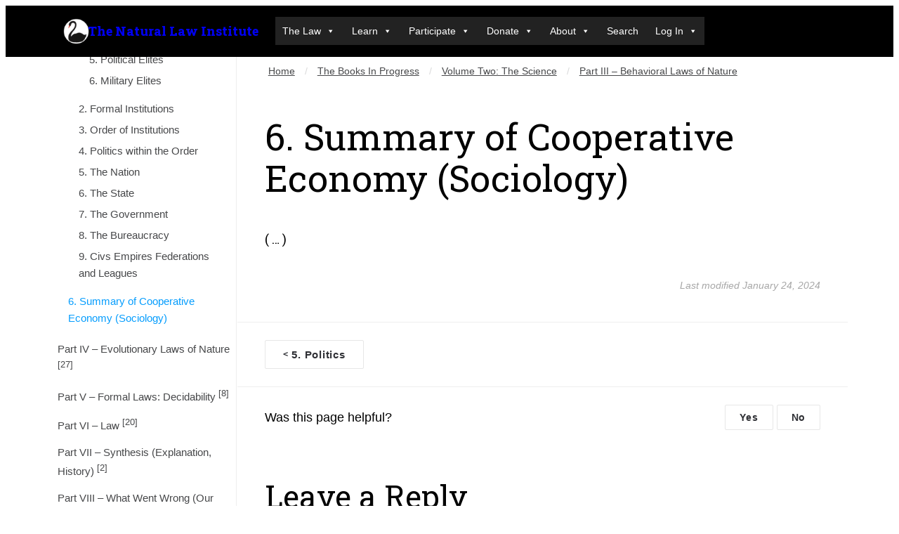

--- FILE ---
content_type: text/html; charset=UTF-8
request_url: https://naturallawinstitute.com/docs/the-law/part-iii-behavioral-laws/5-summary-of-cooperative-economy-sociology/
body_size: 25045
content:
<!DOCTYPE html>
<html dir="ltr" lang="en-US" prefix="og: https://ogp.me/ns#">
<head>
	<meta charset="UTF-8" />
	<meta name="viewport" content="width=device-width, initial-scale=1" />
	<style>img:is([sizes="auto" i], [sizes^="auto," i]) { contain-intrinsic-size: 3000px 1500px }</style>
	
		<!-- All in One SEO 4.8.1.1 - aioseo.com -->
		<title>6. Summary of Cooperative Economy (Sociology) - The Natural Law Institute</title>
	<meta name="description" content="( ... )" />
	<meta name="robots" content="max-image-preview:large" />
	<link rel="canonical" href="https://naturallawinstitute.com/docs/the-law/part-iii-behavioral-laws/5-summary-of-cooperative-economy-sociology/" />
	<meta name="generator" content="All in One SEO (AIOSEO) 4.8.1.1" />
		<meta property="og:locale" content="en_US" />
		<meta property="og:site_name" content="The Natural Law Institute - The Proper Science of Everything" />
		<meta property="og:type" content="article" />
		<meta property="og:title" content="6. Summary of Cooperative Economy (Sociology) - The Natural Law Institute" />
		<meta property="og:description" content="( ... )" />
		<meta property="og:url" content="https://naturallawinstitute.com/docs/the-law/part-iii-behavioral-laws/5-summary-of-cooperative-economy-sociology/" />
		<meta property="article:published_time" content="2022-09-24T22:54:13+00:00" />
		<meta property="article:modified_time" content="2024-01-24T06:08:02+00:00" />
		<meta name="twitter:card" content="summary_large_image" />
		<meta name="twitter:title" content="6. Summary of Cooperative Economy (Sociology) - The Natural Law Institute" />
		<meta name="twitter:description" content="( ... )" />
		<script type="application/ld+json" class="aioseo-schema">
			{"@context":"https:\/\/schema.org","@graph":[{"@type":"BreadcrumbList","@id":"https:\/\/naturallawinstitute.com\/docs\/the-law\/part-iii-behavioral-laws\/5-summary-of-cooperative-economy-sociology\/#breadcrumblist","itemListElement":[{"@type":"ListItem","@id":"https:\/\/naturallawinstitute.com\/#listItem","position":1,"name":"Home","item":"https:\/\/naturallawinstitute.com\/","nextItem":{"@type":"ListItem","@id":"https:\/\/naturallawinstitute.com\/docs\/the-law\/#listItem","name":"Volume Two: The Science"}},{"@type":"ListItem","@id":"https:\/\/naturallawinstitute.com\/docs\/the-law\/#listItem","position":2,"name":"Volume Two: The Science","item":"https:\/\/naturallawinstitute.com\/docs\/the-law\/","nextItem":{"@type":"ListItem","@id":"https:\/\/naturallawinstitute.com\/docs\/the-law\/part-iii-behavioral-laws\/#listItem","name":"Part III - Behavioral Laws of Nature"},"previousItem":{"@type":"ListItem","@id":"https:\/\/naturallawinstitute.com\/#listItem","name":"Home"}},{"@type":"ListItem","@id":"https:\/\/naturallawinstitute.com\/docs\/the-law\/part-iii-behavioral-laws\/#listItem","position":3,"name":"Part III - Behavioral Laws of Nature","item":"https:\/\/naturallawinstitute.com\/docs\/the-law\/part-iii-behavioral-laws\/","nextItem":{"@type":"ListItem","@id":"https:\/\/naturallawinstitute.com\/docs\/the-law\/part-iii-behavioral-laws\/5-summary-of-cooperative-economy-sociology\/#listItem","name":"6. Summary of Cooperative Economy (Sociology)"},"previousItem":{"@type":"ListItem","@id":"https:\/\/naturallawinstitute.com\/docs\/the-law\/#listItem","name":"Volume Two: The Science"}},{"@type":"ListItem","@id":"https:\/\/naturallawinstitute.com\/docs\/the-law\/part-iii-behavioral-laws\/5-summary-of-cooperative-economy-sociology\/#listItem","position":4,"name":"6. Summary of Cooperative Economy (Sociology)","previousItem":{"@type":"ListItem","@id":"https:\/\/naturallawinstitute.com\/docs\/the-law\/part-iii-behavioral-laws\/#listItem","name":"Part III - Behavioral Laws of Nature"}}]},{"@type":"Organization","@id":"https:\/\/naturallawinstitute.com\/#organization","name":"The Natural Law Institute","description":"The Proper Science of Everything","url":"https:\/\/naturallawinstitute.com\/"},{"@type":"WebPage","@id":"https:\/\/naturallawinstitute.com\/docs\/the-law\/part-iii-behavioral-laws\/5-summary-of-cooperative-economy-sociology\/#webpage","url":"https:\/\/naturallawinstitute.com\/docs\/the-law\/part-iii-behavioral-laws\/5-summary-of-cooperative-economy-sociology\/","name":"6. Summary of Cooperative Economy (Sociology) - The Natural Law Institute","description":"( ... )","inLanguage":"en-US","isPartOf":{"@id":"https:\/\/naturallawinstitute.com\/#website"},"breadcrumb":{"@id":"https:\/\/naturallawinstitute.com\/docs\/the-law\/part-iii-behavioral-laws\/5-summary-of-cooperative-economy-sociology\/#breadcrumblist"},"datePublished":"2022-09-24T22:54:13+00:00","dateModified":"2024-01-24T06:08:02+00:00"},{"@type":"WebSite","@id":"https:\/\/naturallawinstitute.com\/#website","url":"https:\/\/naturallawinstitute.com\/","name":"The Natural Law Institute","description":"The Proper Science of Everything","inLanguage":"en-US","publisher":{"@id":"https:\/\/naturallawinstitute.com\/#organization"}}]}
		</script>
		<!-- All in One SEO -->


            <script data-no-defer="1" data-ezscrex="false" data-cfasync="false" data-pagespeed-no-defer data-cookieconsent="ignore">
                var ctPublicFunctions = {"_ajax_nonce":"298e77daa5","_rest_nonce":"146371d238","_ajax_url":"\/wp-admin\/admin-ajax.php","_rest_url":"https:\/\/naturallawinstitute.com\/wp-json\/","data__cookies_type":"native","data__ajax_type":"admin_ajax","data__bot_detector_enabled":"1","data__frontend_data_log_enabled":1,"cookiePrefix":"","wprocket_detected":false,"host_url":"naturallawinstitute.com","text__ee_click_to_select":"Click to select the whole data","text__ee_original_email":"The original one is","text__ee_got_it":"Got it","text__ee_blocked":"Blocked","text__ee_cannot_connect":"Cannot connect","text__ee_cannot_decode":"Can not decode email. Unknown reason","text__ee_email_decoder":"CleanTalk email decoder","text__ee_wait_for_decoding":"The magic is on the way, please wait for a few seconds!","text__ee_decoding_process":"Decoding the contact data, let us a few seconds to finish."}
            </script>
        
            <script data-no-defer="1" data-ezscrex="false" data-cfasync="false" data-pagespeed-no-defer data-cookieconsent="ignore">
                var ctPublic = {"_ajax_nonce":"298e77daa5","settings__forms__check_internal":"1","settings__forms__check_external":"0","settings__forms__force_protection":0,"settings__forms__search_test":"0","settings__data__bot_detector_enabled":"1","settings__sfw__anti_crawler":"1","blog_home":"https:\/\/naturallawinstitute.com\/","pixel__setting":"3","pixel__enabled":false,"pixel__url":null,"data__email_check_before_post":"1","data__email_check_exist_post":0,"data__cookies_type":"native","data__key_is_ok":true,"data__visible_fields_required":true,"wl_brandname":"Anti-Spam by CleanTalk","wl_brandname_short":"CleanTalk","ct_checkjs_key":419824608,"emailEncoderPassKey":"d961a96517c3d03148bce355d1b017af","bot_detector_forms_excluded":"W10=","advancedCacheExists":false,"varnishCacheExists":false,"wc_ajax_add_to_cart":true,"theRealPerson":{"phrases":{"trpHeading":"The Real Person Badge!","trpContent1":"The commenter acts as a real person and verified as not a bot.","trpContent2":"Passed all tests against spam bots. Anti-Spam by CleanTalk.","trpContentLearnMore":"Learn more"},"trpContentLink":"https:\/\/cleantalk.org\/the-real-person?utm_id=&amp;utm_term=&amp;utm_source=admin_side&amp;utm_medium=trp_badge&amp;utm_content=trp_badge_link_click&amp;utm_campaign=apbct_links","imgPersonUrl":"https:\/\/naturallawinstitute.com\/wp-content\/plugins\/cleantalk-spam-protect\/css\/images\/real_user.svg","imgShieldUrl":"https:\/\/naturallawinstitute.com\/wp-content\/plugins\/cleantalk-spam-protect\/css\/images\/shield.svg"}}
            </script>
        
<link rel='dns-prefetch' href='//moderate.cleantalk.org' />
<style id='wp-block-site-logo-inline-css'>
.wp-block-site-logo{box-sizing:border-box;line-height:0}.wp-block-site-logo a{display:inline-block;line-height:0}.wp-block-site-logo.is-default-size img{height:auto;width:120px}.wp-block-site-logo img{height:auto;max-width:100%}.wp-block-site-logo a,.wp-block-site-logo img{border-radius:inherit}.wp-block-site-logo.aligncenter{margin-left:auto;margin-right:auto;text-align:center}:root :where(.wp-block-site-logo.is-style-rounded){border-radius:9999px}
</style>
<style id='wp-block-heading-inline-css'>
h1.has-background,h2.has-background,h3.has-background,h4.has-background,h5.has-background,h6.has-background{padding:1.25em 2.375em}h1.has-text-align-left[style*=writing-mode]:where([style*=vertical-lr]),h1.has-text-align-right[style*=writing-mode]:where([style*=vertical-rl]),h2.has-text-align-left[style*=writing-mode]:where([style*=vertical-lr]),h2.has-text-align-right[style*=writing-mode]:where([style*=vertical-rl]),h3.has-text-align-left[style*=writing-mode]:where([style*=vertical-lr]),h3.has-text-align-right[style*=writing-mode]:where([style*=vertical-rl]),h4.has-text-align-left[style*=writing-mode]:where([style*=vertical-lr]),h4.has-text-align-right[style*=writing-mode]:where([style*=vertical-rl]),h5.has-text-align-left[style*=writing-mode]:where([style*=vertical-lr]),h5.has-text-align-right[style*=writing-mode]:where([style*=vertical-rl]),h6.has-text-align-left[style*=writing-mode]:where([style*=vertical-lr]),h6.has-text-align-right[style*=writing-mode]:where([style*=vertical-rl]){rotate:180deg}
</style>
<style id='wp-block-group-inline-css'>
.wp-block-group{box-sizing:border-box}:where(.wp-block-group.wp-block-group-is-layout-constrained){position:relative}
</style>
<style id='wp-block-group-theme-inline-css'>
:where(.wp-block-group.has-background){padding:1.25em 2.375em}
</style>
<style id='wp-block-template-part-theme-inline-css'>
:root :where(.wp-block-template-part.has-background){margin-bottom:0;margin-top:0;padding:1.25em 2.375em}
</style>
<style id='wp-block-columns-inline-css'>
.wp-block-columns{align-items:normal!important;box-sizing:border-box;display:flex;flex-wrap:wrap!important}@media (min-width:782px){.wp-block-columns{flex-wrap:nowrap!important}}.wp-block-columns.are-vertically-aligned-top{align-items:flex-start}.wp-block-columns.are-vertically-aligned-center{align-items:center}.wp-block-columns.are-vertically-aligned-bottom{align-items:flex-end}@media (max-width:781px){.wp-block-columns:not(.is-not-stacked-on-mobile)>.wp-block-column{flex-basis:100%!important}}@media (min-width:782px){.wp-block-columns:not(.is-not-stacked-on-mobile)>.wp-block-column{flex-basis:0;flex-grow:1}.wp-block-columns:not(.is-not-stacked-on-mobile)>.wp-block-column[style*=flex-basis]{flex-grow:0}}.wp-block-columns.is-not-stacked-on-mobile{flex-wrap:nowrap!important}.wp-block-columns.is-not-stacked-on-mobile>.wp-block-column{flex-basis:0;flex-grow:1}.wp-block-columns.is-not-stacked-on-mobile>.wp-block-column[style*=flex-basis]{flex-grow:0}:where(.wp-block-columns){margin-bottom:1.75em}:where(.wp-block-columns.has-background){padding:1.25em 2.375em}.wp-block-column{flex-grow:1;min-width:0;overflow-wrap:break-word;word-break:break-word}.wp-block-column.is-vertically-aligned-top{align-self:flex-start}.wp-block-column.is-vertically-aligned-center{align-self:center}.wp-block-column.is-vertically-aligned-bottom{align-self:flex-end}.wp-block-column.is-vertically-aligned-stretch{align-self:stretch}.wp-block-column.is-vertically-aligned-bottom,.wp-block-column.is-vertically-aligned-center,.wp-block-column.is-vertically-aligned-top{width:100%}
</style>
<style id='wp-block-image-inline-css'>
.wp-block-image a{display:inline-block}.wp-block-image img{box-sizing:border-box;height:auto;max-width:100%;vertical-align:bottom}@media (prefers-reduced-motion:no-preference){.wp-block-image img.hide{visibility:hidden}.wp-block-image img.show{animation:show-content-image .4s}}.wp-block-image[style*=border-radius] img,.wp-block-image[style*=border-radius]>a{border-radius:inherit}.wp-block-image.has-custom-border img{box-sizing:border-box}.wp-block-image.aligncenter{text-align:center}.wp-block-image.alignfull a,.wp-block-image.alignwide a{width:100%}.wp-block-image.alignfull img,.wp-block-image.alignwide img{height:auto;width:100%}.wp-block-image .aligncenter,.wp-block-image .alignleft,.wp-block-image .alignright,.wp-block-image.aligncenter,.wp-block-image.alignleft,.wp-block-image.alignright{display:table}.wp-block-image .aligncenter>figcaption,.wp-block-image .alignleft>figcaption,.wp-block-image .alignright>figcaption,.wp-block-image.aligncenter>figcaption,.wp-block-image.alignleft>figcaption,.wp-block-image.alignright>figcaption{caption-side:bottom;display:table-caption}.wp-block-image .alignleft{float:left;margin:.5em 1em .5em 0}.wp-block-image .alignright{float:right;margin:.5em 0 .5em 1em}.wp-block-image .aligncenter{margin-left:auto;margin-right:auto}.wp-block-image :where(figcaption){margin-bottom:1em;margin-top:.5em}.wp-block-image.is-style-circle-mask img{border-radius:9999px}@supports ((-webkit-mask-image:none) or (mask-image:none)) or (-webkit-mask-image:none){.wp-block-image.is-style-circle-mask img{border-radius:0;-webkit-mask-image:url('data:image/svg+xml;utf8,<svg viewBox="0 0 100 100" xmlns="http://www.w3.org/2000/svg"><circle cx="50" cy="50" r="50"/></svg>');mask-image:url('data:image/svg+xml;utf8,<svg viewBox="0 0 100 100" xmlns="http://www.w3.org/2000/svg"><circle cx="50" cy="50" r="50"/></svg>');mask-mode:alpha;-webkit-mask-position:center;mask-position:center;-webkit-mask-repeat:no-repeat;mask-repeat:no-repeat;-webkit-mask-size:contain;mask-size:contain}}:root :where(.wp-block-image.is-style-rounded img,.wp-block-image .is-style-rounded img){border-radius:9999px}.wp-block-image figure{margin:0}.wp-lightbox-container{display:flex;flex-direction:column;position:relative}.wp-lightbox-container img{cursor:zoom-in}.wp-lightbox-container img:hover+button{opacity:1}.wp-lightbox-container button{align-items:center;-webkit-backdrop-filter:blur(16px) saturate(180%);backdrop-filter:blur(16px) saturate(180%);background-color:#5a5a5a40;border:none;border-radius:4px;cursor:zoom-in;display:flex;height:20px;justify-content:center;opacity:0;padding:0;position:absolute;right:16px;text-align:center;top:16px;transition:opacity .2s ease;width:20px;z-index:100}.wp-lightbox-container button:focus-visible{outline:3px auto #5a5a5a40;outline:3px auto -webkit-focus-ring-color;outline-offset:3px}.wp-lightbox-container button:hover{cursor:pointer;opacity:1}.wp-lightbox-container button:focus{opacity:1}.wp-lightbox-container button:focus,.wp-lightbox-container button:hover,.wp-lightbox-container button:not(:hover):not(:active):not(.has-background){background-color:#5a5a5a40;border:none}.wp-lightbox-overlay{box-sizing:border-box;cursor:zoom-out;height:100vh;left:0;overflow:hidden;position:fixed;top:0;visibility:hidden;width:100%;z-index:100000}.wp-lightbox-overlay .close-button{align-items:center;cursor:pointer;display:flex;justify-content:center;min-height:40px;min-width:40px;padding:0;position:absolute;right:calc(env(safe-area-inset-right) + 16px);top:calc(env(safe-area-inset-top) + 16px);z-index:5000000}.wp-lightbox-overlay .close-button:focus,.wp-lightbox-overlay .close-button:hover,.wp-lightbox-overlay .close-button:not(:hover):not(:active):not(.has-background){background:none;border:none}.wp-lightbox-overlay .lightbox-image-container{height:var(--wp--lightbox-container-height);left:50%;overflow:hidden;position:absolute;top:50%;transform:translate(-50%,-50%);transform-origin:top left;width:var(--wp--lightbox-container-width);z-index:9999999999}.wp-lightbox-overlay .wp-block-image{align-items:center;box-sizing:border-box;display:flex;height:100%;justify-content:center;margin:0;position:relative;transform-origin:0 0;width:100%;z-index:3000000}.wp-lightbox-overlay .wp-block-image img{height:var(--wp--lightbox-image-height);min-height:var(--wp--lightbox-image-height);min-width:var(--wp--lightbox-image-width);width:var(--wp--lightbox-image-width)}.wp-lightbox-overlay .wp-block-image figcaption{display:none}.wp-lightbox-overlay button{background:none;border:none}.wp-lightbox-overlay .scrim{background-color:#fff;height:100%;opacity:.9;position:absolute;width:100%;z-index:2000000}.wp-lightbox-overlay.active{animation:turn-on-visibility .25s both;visibility:visible}.wp-lightbox-overlay.active img{animation:turn-on-visibility .35s both}.wp-lightbox-overlay.show-closing-animation:not(.active){animation:turn-off-visibility .35s both}.wp-lightbox-overlay.show-closing-animation:not(.active) img{animation:turn-off-visibility .25s both}@media (prefers-reduced-motion:no-preference){.wp-lightbox-overlay.zoom.active{animation:none;opacity:1;visibility:visible}.wp-lightbox-overlay.zoom.active .lightbox-image-container{animation:lightbox-zoom-in .4s}.wp-lightbox-overlay.zoom.active .lightbox-image-container img{animation:none}.wp-lightbox-overlay.zoom.active .scrim{animation:turn-on-visibility .4s forwards}.wp-lightbox-overlay.zoom.show-closing-animation:not(.active){animation:none}.wp-lightbox-overlay.zoom.show-closing-animation:not(.active) .lightbox-image-container{animation:lightbox-zoom-out .4s}.wp-lightbox-overlay.zoom.show-closing-animation:not(.active) .lightbox-image-container img{animation:none}.wp-lightbox-overlay.zoom.show-closing-animation:not(.active) .scrim{animation:turn-off-visibility .4s forwards}}@keyframes show-content-image{0%{visibility:hidden}99%{visibility:hidden}to{visibility:visible}}@keyframes turn-on-visibility{0%{opacity:0}to{opacity:1}}@keyframes turn-off-visibility{0%{opacity:1;visibility:visible}99%{opacity:0;visibility:visible}to{opacity:0;visibility:hidden}}@keyframes lightbox-zoom-in{0%{transform:translate(calc((-100vw + var(--wp--lightbox-scrollbar-width))/2 + var(--wp--lightbox-initial-left-position)),calc(-50vh + var(--wp--lightbox-initial-top-position))) scale(var(--wp--lightbox-scale))}to{transform:translate(-50%,-50%) scale(1)}}@keyframes lightbox-zoom-out{0%{transform:translate(-50%,-50%) scale(1);visibility:visible}99%{visibility:visible}to{transform:translate(calc((-100vw + var(--wp--lightbox-scrollbar-width))/2 + var(--wp--lightbox-initial-left-position)),calc(-50vh + var(--wp--lightbox-initial-top-position))) scale(var(--wp--lightbox-scale));visibility:hidden}}
</style>
<style id='wp-block-image-theme-inline-css'>
:root :where(.wp-block-image figcaption){color:#555;font-size:13px;text-align:center}.is-dark-theme :root :where(.wp-block-image figcaption){color:#ffffffa6}.wp-block-image{margin:0 0 1em}
</style>
<style id='wp-block-paragraph-inline-css'>
.is-small-text{font-size:.875em}.is-regular-text{font-size:1em}.is-large-text{font-size:2.25em}.is-larger-text{font-size:3em}.has-drop-cap:not(:focus):first-letter{float:left;font-size:8.4em;font-style:normal;font-weight:100;line-height:.68;margin:.05em .1em 0 0;text-transform:uppercase}body.rtl .has-drop-cap:not(:focus):first-letter{float:none;margin-left:.1em}p.has-drop-cap.has-background{overflow:hidden}:root :where(p.has-background){padding:1.25em 2.375em}:where(p.has-text-color:not(.has-link-color)) a{color:inherit}p.has-text-align-left[style*="writing-mode:vertical-lr"],p.has-text-align-right[style*="writing-mode:vertical-rl"]{rotate:180deg}
</style>
<style id='wp-block-list-inline-css'>
ol,ul{box-sizing:border-box}:root :where(.wp-block-list.has-background){padding:1.25em 2.375em}
</style>
<link rel='stylesheet' id='wp-block-social-links-css' href='https://naturallawinstitute.com/wp-includes/blocks/social-links/style.min.css?ver=6.7.4' media='all' />
<link rel='stylesheet' id='pmb_common-css' href='https://naturallawinstitute.com/wp-content/plugins/print-my-blog/assets/styles/pmb-common.css?ver=1746121885' media='all' />
<style id='wp-block-library-inline-css'>
:root{--wp-admin-theme-color:#007cba;--wp-admin-theme-color--rgb:0,124,186;--wp-admin-theme-color-darker-10:#006ba1;--wp-admin-theme-color-darker-10--rgb:0,107,161;--wp-admin-theme-color-darker-20:#005a87;--wp-admin-theme-color-darker-20--rgb:0,90,135;--wp-admin-border-width-focus:2px;--wp-block-synced-color:#7a00df;--wp-block-synced-color--rgb:122,0,223;--wp-bound-block-color:var(--wp-block-synced-color)}@media (min-resolution:192dpi){:root{--wp-admin-border-width-focus:1.5px}}.wp-element-button{cursor:pointer}:root{--wp--preset--font-size--normal:16px;--wp--preset--font-size--huge:42px}:root .has-very-light-gray-background-color{background-color:#eee}:root .has-very-dark-gray-background-color{background-color:#313131}:root .has-very-light-gray-color{color:#eee}:root .has-very-dark-gray-color{color:#313131}:root .has-vivid-green-cyan-to-vivid-cyan-blue-gradient-background{background:linear-gradient(135deg,#00d084,#0693e3)}:root .has-purple-crush-gradient-background{background:linear-gradient(135deg,#34e2e4,#4721fb 50%,#ab1dfe)}:root .has-hazy-dawn-gradient-background{background:linear-gradient(135deg,#faaca8,#dad0ec)}:root .has-subdued-olive-gradient-background{background:linear-gradient(135deg,#fafae1,#67a671)}:root .has-atomic-cream-gradient-background{background:linear-gradient(135deg,#fdd79a,#004a59)}:root .has-nightshade-gradient-background{background:linear-gradient(135deg,#330968,#31cdcf)}:root .has-midnight-gradient-background{background:linear-gradient(135deg,#020381,#2874fc)}.has-regular-font-size{font-size:1em}.has-larger-font-size{font-size:2.625em}.has-normal-font-size{font-size:var(--wp--preset--font-size--normal)}.has-huge-font-size{font-size:var(--wp--preset--font-size--huge)}.has-text-align-center{text-align:center}.has-text-align-left{text-align:left}.has-text-align-right{text-align:right}#end-resizable-editor-section{display:none}.aligncenter{clear:both}.items-justified-left{justify-content:flex-start}.items-justified-center{justify-content:center}.items-justified-right{justify-content:flex-end}.items-justified-space-between{justify-content:space-between}.screen-reader-text{border:0;clip:rect(1px,1px,1px,1px);clip-path:inset(50%);height:1px;margin:-1px;overflow:hidden;padding:0;position:absolute;width:1px;word-wrap:normal!important}.screen-reader-text:focus{background-color:#ddd;clip:auto!important;clip-path:none;color:#444;display:block;font-size:1em;height:auto;left:5px;line-height:normal;padding:15px 23px 14px;text-decoration:none;top:5px;width:auto;z-index:100000}html :where(.has-border-color){border-style:solid}html :where([style*=border-top-color]){border-top-style:solid}html :where([style*=border-right-color]){border-right-style:solid}html :where([style*=border-bottom-color]){border-bottom-style:solid}html :where([style*=border-left-color]){border-left-style:solid}html :where([style*=border-width]){border-style:solid}html :where([style*=border-top-width]){border-top-style:solid}html :where([style*=border-right-width]){border-right-style:solid}html :where([style*=border-bottom-width]){border-bottom-style:solid}html :where([style*=border-left-width]){border-left-style:solid}html :where(img[class*=wp-image-]){height:auto;max-width:100%}:where(figure){margin:0 0 1em}html :where(.is-position-sticky){--wp-admin--admin-bar--position-offset:var(--wp-admin--admin-bar--height,0px)}@media screen and (max-width:600px){html :where(.is-position-sticky){--wp-admin--admin-bar--position-offset:0px}}
</style>
<style id='global-styles-inline-css'>
:root{--wp--preset--aspect-ratio--square: 1;--wp--preset--aspect-ratio--4-3: 4/3;--wp--preset--aspect-ratio--3-4: 3/4;--wp--preset--aspect-ratio--3-2: 3/2;--wp--preset--aspect-ratio--2-3: 2/3;--wp--preset--aspect-ratio--16-9: 16/9;--wp--preset--aspect-ratio--9-16: 9/16;--wp--preset--color--black: #000000;--wp--preset--color--cyan-bluish-gray: #abb8c3;--wp--preset--color--white: #ffffff;--wp--preset--color--pale-pink: #f78da7;--wp--preset--color--vivid-red: #cf2e2e;--wp--preset--color--luminous-vivid-orange: #ff6900;--wp--preset--color--luminous-vivid-amber: #fcb900;--wp--preset--color--light-green-cyan: #7bdcb5;--wp--preset--color--vivid-green-cyan: #00d084;--wp--preset--color--pale-cyan-blue: #8ed1fc;--wp--preset--color--vivid-cyan-blue: #0693e3;--wp--preset--color--vivid-purple: #9b51e0;--wp--preset--color--foreground: #000000;--wp--preset--color--background: #ffffff;--wp--preset--color--primary: #1a4548;--wp--preset--color--secondary: #ffe2c7;--wp--preset--color--tertiary: #F6F6F6;--wp--preset--gradient--vivid-cyan-blue-to-vivid-purple: linear-gradient(135deg,rgba(6,147,227,1) 0%,rgb(155,81,224) 100%);--wp--preset--gradient--light-green-cyan-to-vivid-green-cyan: linear-gradient(135deg,rgb(122,220,180) 0%,rgb(0,208,130) 100%);--wp--preset--gradient--luminous-vivid-amber-to-luminous-vivid-orange: linear-gradient(135deg,rgba(252,185,0,1) 0%,rgba(255,105,0,1) 100%);--wp--preset--gradient--luminous-vivid-orange-to-vivid-red: linear-gradient(135deg,rgba(255,105,0,1) 0%,rgb(207,46,46) 100%);--wp--preset--gradient--very-light-gray-to-cyan-bluish-gray: linear-gradient(135deg,rgb(238,238,238) 0%,rgb(169,184,195) 100%);--wp--preset--gradient--cool-to-warm-spectrum: linear-gradient(135deg,rgb(74,234,220) 0%,rgb(151,120,209) 20%,rgb(207,42,186) 40%,rgb(238,44,130) 60%,rgb(251,105,98) 80%,rgb(254,248,76) 100%);--wp--preset--gradient--blush-light-purple: linear-gradient(135deg,rgb(255,206,236) 0%,rgb(152,150,240) 100%);--wp--preset--gradient--blush-bordeaux: linear-gradient(135deg,rgb(254,205,165) 0%,rgb(254,45,45) 50%,rgb(107,0,62) 100%);--wp--preset--gradient--luminous-dusk: linear-gradient(135deg,rgb(255,203,112) 0%,rgb(199,81,192) 50%,rgb(65,88,208) 100%);--wp--preset--gradient--pale-ocean: linear-gradient(135deg,rgb(255,245,203) 0%,rgb(182,227,212) 50%,rgb(51,167,181) 100%);--wp--preset--gradient--electric-grass: linear-gradient(135deg,rgb(202,248,128) 0%,rgb(113,206,126) 100%);--wp--preset--gradient--midnight: linear-gradient(135deg,rgb(2,3,129) 0%,rgb(40,116,252) 100%);--wp--preset--gradient--vertical-secondary-to-tertiary: linear-gradient(to bottom,var(--wp--preset--color--secondary) 0%,var(--wp--preset--color--tertiary) 100%);--wp--preset--gradient--vertical-secondary-to-background: linear-gradient(to bottom,var(--wp--preset--color--secondary) 0%,var(--wp--preset--color--background) 100%);--wp--preset--gradient--vertical-tertiary-to-background: linear-gradient(to bottom,var(--wp--preset--color--tertiary) 0%,var(--wp--preset--color--background) 100%);--wp--preset--gradient--diagonal-primary-to-foreground: linear-gradient(to bottom right,var(--wp--preset--color--primary) 0%,var(--wp--preset--color--foreground) 100%);--wp--preset--gradient--diagonal-secondary-to-background: linear-gradient(to bottom right,var(--wp--preset--color--secondary) 50%,var(--wp--preset--color--background) 50%);--wp--preset--gradient--diagonal-background-to-secondary: linear-gradient(to bottom right,var(--wp--preset--color--background) 50%,var(--wp--preset--color--secondary) 50%);--wp--preset--gradient--diagonal-tertiary-to-background: linear-gradient(to bottom right,var(--wp--preset--color--tertiary) 50%,var(--wp--preset--color--background) 50%);--wp--preset--gradient--diagonal-background-to-tertiary: linear-gradient(to bottom right,var(--wp--preset--color--background) 50%,var(--wp--preset--color--tertiary) 50%);--wp--preset--font-size--small: 1rem;--wp--preset--font-size--medium: 1.125rem;--wp--preset--font-size--large: 1.75rem;--wp--preset--font-size--x-large: clamp(1.75rem, 3vw, 2.25rem);--wp--preset--font-family--system-font: -apple-system,BlinkMacSystemFont,"Segoe UI",Roboto,Oxygen-Sans,Ubuntu,Cantarell,"Helvetica Neue",sans-serif;--wp--preset--font-family--source-serif-pro: "Source Serif Pro", serif;--wp--preset--spacing--20: 0.44rem;--wp--preset--spacing--30: 0.67rem;--wp--preset--spacing--40: 1rem;--wp--preset--spacing--50: 1.5rem;--wp--preset--spacing--60: 2.25rem;--wp--preset--spacing--70: 3.38rem;--wp--preset--spacing--80: 5.06rem;--wp--preset--shadow--natural: 6px 6px 9px rgba(0, 0, 0, 0.2);--wp--preset--shadow--deep: 12px 12px 50px rgba(0, 0, 0, 0.4);--wp--preset--shadow--sharp: 6px 6px 0px rgba(0, 0, 0, 0.2);--wp--preset--shadow--outlined: 6px 6px 0px -3px rgba(255, 255, 255, 1), 6px 6px rgba(0, 0, 0, 1);--wp--preset--shadow--crisp: 6px 6px 0px rgba(0, 0, 0, 1);--wp--custom--spacing--small: max(1.25rem, 5vw);--wp--custom--spacing--medium: clamp(2rem, 8vw, calc(4 * var(--wp--style--block-gap)));--wp--custom--spacing--large: clamp(4rem, 10vw, 8rem);--wp--custom--spacing--outer: var(--wp--custom--spacing--small, 1.25rem);--wp--custom--typography--font-size--huge: clamp(2.25rem, 4vw, 2.75rem);--wp--custom--typography--font-size--gigantic: clamp(2.75rem, 6vw, 3.25rem);--wp--custom--typography--font-size--colossal: clamp(3.25rem, 8vw, 6.25rem);--wp--custom--typography--line-height--tiny: 1.15;--wp--custom--typography--line-height--small: 1.2;--wp--custom--typography--line-height--medium: 1.4;--wp--custom--typography--line-height--normal: 1.6;}:root { --wp--style--global--content-size: 650px;--wp--style--global--wide-size: 1000px; }:where(body) { margin: 0; }.wp-site-blocks > .alignleft { float: left; margin-right: 2em; }.wp-site-blocks > .alignright { float: right; margin-left: 2em; }.wp-site-blocks > .aligncenter { justify-content: center; margin-left: auto; margin-right: auto; }:where(.wp-site-blocks) > * { margin-block-start: 1.5rem; margin-block-end: 0; }:where(.wp-site-blocks) > :first-child { margin-block-start: 0; }:where(.wp-site-blocks) > :last-child { margin-block-end: 0; }:root { --wp--style--block-gap: 1.5rem; }:root :where(.is-layout-flow) > :first-child{margin-block-start: 0;}:root :where(.is-layout-flow) > :last-child{margin-block-end: 0;}:root :where(.is-layout-flow) > *{margin-block-start: 1.5rem;margin-block-end: 0;}:root :where(.is-layout-constrained) > :first-child{margin-block-start: 0;}:root :where(.is-layout-constrained) > :last-child{margin-block-end: 0;}:root :where(.is-layout-constrained) > *{margin-block-start: 1.5rem;margin-block-end: 0;}:root :where(.is-layout-flex){gap: 1.5rem;}:root :where(.is-layout-grid){gap: 1.5rem;}.is-layout-flow > .alignleft{float: left;margin-inline-start: 0;margin-inline-end: 2em;}.is-layout-flow > .alignright{float: right;margin-inline-start: 2em;margin-inline-end: 0;}.is-layout-flow > .aligncenter{margin-left: auto !important;margin-right: auto !important;}.is-layout-constrained > .alignleft{float: left;margin-inline-start: 0;margin-inline-end: 2em;}.is-layout-constrained > .alignright{float: right;margin-inline-start: 2em;margin-inline-end: 0;}.is-layout-constrained > .aligncenter{margin-left: auto !important;margin-right: auto !important;}.is-layout-constrained > :where(:not(.alignleft):not(.alignright):not(.alignfull)){max-width: var(--wp--style--global--content-size);margin-left: auto !important;margin-right: auto !important;}.is-layout-constrained > .alignwide{max-width: var(--wp--style--global--wide-size);}body .is-layout-flex{display: flex;}.is-layout-flex{flex-wrap: wrap;align-items: center;}.is-layout-flex > :is(*, div){margin: 0;}body .is-layout-grid{display: grid;}.is-layout-grid > :is(*, div){margin: 0;}body{background-color: var(--wp--preset--color--background);color: var(--wp--preset--color--foreground);font-family: var(--wp--preset--font-family--system-font);font-size: var(--wp--preset--font-size--medium);line-height: var(--wp--custom--typography--line-height--normal);padding-top: 0px;padding-right: 0px;padding-bottom: 0px;padding-left: 0px;}a:where(:not(.wp-element-button)){color: var(--wp--preset--color--foreground);text-decoration: underline;}h1{font-family: var(--wp--preset--font-family--source-serif-pro);font-size: var(--wp--custom--typography--font-size--colossal);font-weight: 300;line-height: var(--wp--custom--typography--line-height--tiny);}h2{font-family: var(--wp--preset--font-family--source-serif-pro);font-size: var(--wp--custom--typography--font-size--gigantic);font-weight: 300;line-height: var(--wp--custom--typography--line-height--small);}h3{font-family: var(--wp--preset--font-family--source-serif-pro);font-size: var(--wp--custom--typography--font-size--huge);font-weight: 300;line-height: var(--wp--custom--typography--line-height--tiny);}h4{font-family: var(--wp--preset--font-family--source-serif-pro);font-size: var(--wp--preset--font-size--x-large);font-weight: 300;line-height: var(--wp--custom--typography--line-height--tiny);}h5{font-family: var(--wp--preset--font-family--system-font);font-size: var(--wp--preset--font-size--medium);font-weight: 700;line-height: var(--wp--custom--typography--line-height--normal);text-transform: uppercase;}h6{font-family: var(--wp--preset--font-family--system-font);font-size: var(--wp--preset--font-size--medium);font-weight: 400;line-height: var(--wp--custom--typography--line-height--normal);text-transform: uppercase;}:root :where(.wp-element-button, .wp-block-button__link){background-color: #32373c;border-width: 0;color: #fff;font-family: inherit;font-size: inherit;line-height: inherit;padding: calc(0.667em + 2px) calc(1.333em + 2px);text-decoration: none;}.has-black-color{color: var(--wp--preset--color--black) !important;}.has-cyan-bluish-gray-color{color: var(--wp--preset--color--cyan-bluish-gray) !important;}.has-white-color{color: var(--wp--preset--color--white) !important;}.has-pale-pink-color{color: var(--wp--preset--color--pale-pink) !important;}.has-vivid-red-color{color: var(--wp--preset--color--vivid-red) !important;}.has-luminous-vivid-orange-color{color: var(--wp--preset--color--luminous-vivid-orange) !important;}.has-luminous-vivid-amber-color{color: var(--wp--preset--color--luminous-vivid-amber) !important;}.has-light-green-cyan-color{color: var(--wp--preset--color--light-green-cyan) !important;}.has-vivid-green-cyan-color{color: var(--wp--preset--color--vivid-green-cyan) !important;}.has-pale-cyan-blue-color{color: var(--wp--preset--color--pale-cyan-blue) !important;}.has-vivid-cyan-blue-color{color: var(--wp--preset--color--vivid-cyan-blue) !important;}.has-vivid-purple-color{color: var(--wp--preset--color--vivid-purple) !important;}.has-foreground-color{color: var(--wp--preset--color--foreground) !important;}.has-background-color{color: var(--wp--preset--color--background) !important;}.has-primary-color{color: var(--wp--preset--color--primary) !important;}.has-secondary-color{color: var(--wp--preset--color--secondary) !important;}.has-tertiary-color{color: var(--wp--preset--color--tertiary) !important;}.has-black-background-color{background-color: var(--wp--preset--color--black) !important;}.has-cyan-bluish-gray-background-color{background-color: var(--wp--preset--color--cyan-bluish-gray) !important;}.has-white-background-color{background-color: var(--wp--preset--color--white) !important;}.has-pale-pink-background-color{background-color: var(--wp--preset--color--pale-pink) !important;}.has-vivid-red-background-color{background-color: var(--wp--preset--color--vivid-red) !important;}.has-luminous-vivid-orange-background-color{background-color: var(--wp--preset--color--luminous-vivid-orange) !important;}.has-luminous-vivid-amber-background-color{background-color: var(--wp--preset--color--luminous-vivid-amber) !important;}.has-light-green-cyan-background-color{background-color: var(--wp--preset--color--light-green-cyan) !important;}.has-vivid-green-cyan-background-color{background-color: var(--wp--preset--color--vivid-green-cyan) !important;}.has-pale-cyan-blue-background-color{background-color: var(--wp--preset--color--pale-cyan-blue) !important;}.has-vivid-cyan-blue-background-color{background-color: var(--wp--preset--color--vivid-cyan-blue) !important;}.has-vivid-purple-background-color{background-color: var(--wp--preset--color--vivid-purple) !important;}.has-foreground-background-color{background-color: var(--wp--preset--color--foreground) !important;}.has-background-background-color{background-color: var(--wp--preset--color--background) !important;}.has-primary-background-color{background-color: var(--wp--preset--color--primary) !important;}.has-secondary-background-color{background-color: var(--wp--preset--color--secondary) !important;}.has-tertiary-background-color{background-color: var(--wp--preset--color--tertiary) !important;}.has-black-border-color{border-color: var(--wp--preset--color--black) !important;}.has-cyan-bluish-gray-border-color{border-color: var(--wp--preset--color--cyan-bluish-gray) !important;}.has-white-border-color{border-color: var(--wp--preset--color--white) !important;}.has-pale-pink-border-color{border-color: var(--wp--preset--color--pale-pink) !important;}.has-vivid-red-border-color{border-color: var(--wp--preset--color--vivid-red) !important;}.has-luminous-vivid-orange-border-color{border-color: var(--wp--preset--color--luminous-vivid-orange) !important;}.has-luminous-vivid-amber-border-color{border-color: var(--wp--preset--color--luminous-vivid-amber) !important;}.has-light-green-cyan-border-color{border-color: var(--wp--preset--color--light-green-cyan) !important;}.has-vivid-green-cyan-border-color{border-color: var(--wp--preset--color--vivid-green-cyan) !important;}.has-pale-cyan-blue-border-color{border-color: var(--wp--preset--color--pale-cyan-blue) !important;}.has-vivid-cyan-blue-border-color{border-color: var(--wp--preset--color--vivid-cyan-blue) !important;}.has-vivid-purple-border-color{border-color: var(--wp--preset--color--vivid-purple) !important;}.has-foreground-border-color{border-color: var(--wp--preset--color--foreground) !important;}.has-background-border-color{border-color: var(--wp--preset--color--background) !important;}.has-primary-border-color{border-color: var(--wp--preset--color--primary) !important;}.has-secondary-border-color{border-color: var(--wp--preset--color--secondary) !important;}.has-tertiary-border-color{border-color: var(--wp--preset--color--tertiary) !important;}.has-vivid-cyan-blue-to-vivid-purple-gradient-background{background: var(--wp--preset--gradient--vivid-cyan-blue-to-vivid-purple) !important;}.has-light-green-cyan-to-vivid-green-cyan-gradient-background{background: var(--wp--preset--gradient--light-green-cyan-to-vivid-green-cyan) !important;}.has-luminous-vivid-amber-to-luminous-vivid-orange-gradient-background{background: var(--wp--preset--gradient--luminous-vivid-amber-to-luminous-vivid-orange) !important;}.has-luminous-vivid-orange-to-vivid-red-gradient-background{background: var(--wp--preset--gradient--luminous-vivid-orange-to-vivid-red) !important;}.has-very-light-gray-to-cyan-bluish-gray-gradient-background{background: var(--wp--preset--gradient--very-light-gray-to-cyan-bluish-gray) !important;}.has-cool-to-warm-spectrum-gradient-background{background: var(--wp--preset--gradient--cool-to-warm-spectrum) !important;}.has-blush-light-purple-gradient-background{background: var(--wp--preset--gradient--blush-light-purple) !important;}.has-blush-bordeaux-gradient-background{background: var(--wp--preset--gradient--blush-bordeaux) !important;}.has-luminous-dusk-gradient-background{background: var(--wp--preset--gradient--luminous-dusk) !important;}.has-pale-ocean-gradient-background{background: var(--wp--preset--gradient--pale-ocean) !important;}.has-electric-grass-gradient-background{background: var(--wp--preset--gradient--electric-grass) !important;}.has-midnight-gradient-background{background: var(--wp--preset--gradient--midnight) !important;}.has-vertical-secondary-to-tertiary-gradient-background{background: var(--wp--preset--gradient--vertical-secondary-to-tertiary) !important;}.has-vertical-secondary-to-background-gradient-background{background: var(--wp--preset--gradient--vertical-secondary-to-background) !important;}.has-vertical-tertiary-to-background-gradient-background{background: var(--wp--preset--gradient--vertical-tertiary-to-background) !important;}.has-diagonal-primary-to-foreground-gradient-background{background: var(--wp--preset--gradient--diagonal-primary-to-foreground) !important;}.has-diagonal-secondary-to-background-gradient-background{background: var(--wp--preset--gradient--diagonal-secondary-to-background) !important;}.has-diagonal-background-to-secondary-gradient-background{background: var(--wp--preset--gradient--diagonal-background-to-secondary) !important;}.has-diagonal-tertiary-to-background-gradient-background{background: var(--wp--preset--gradient--diagonal-tertiary-to-background) !important;}.has-diagonal-background-to-tertiary-gradient-background{background: var(--wp--preset--gradient--diagonal-background-to-tertiary) !important;}.has-small-font-size{font-size: var(--wp--preset--font-size--small) !important;}.has-medium-font-size{font-size: var(--wp--preset--font-size--medium) !important;}.has-large-font-size{font-size: var(--wp--preset--font-size--large) !important;}.has-x-large-font-size{font-size: var(--wp--preset--font-size--x-large) !important;}.has-system-font-font-family{font-family: var(--wp--preset--font-family--system-font) !important;}.has-source-serif-pro-font-family{font-family: var(--wp--preset--font-family--source-serif-pro) !important;}
/* === HEADER === */ 

body > div.wp-site-blocks > header > div > header {
	max-width:100% !important;
}

header.entry-header {
	position: inherit !important;
	top:	inherit !important;
	z-index: inherit !important;
}

/* limit the zindex float to the first header not the rest */
header > header {
	z-index:unset;
}

/*
@media only screen and (max-width: 600px){
body .is-Iayout-?ex{
	flex-direction: column !important:
	}
}
*/

/* In the header, Move the title close to the logo*/
.trim-site-name-in-header a { 
	text-decoration: none; 
}
/* shrink the google search box */
.gsc-control-cse {
	padding: 1px 1px 1px 1px !important;
	background-color: #0000 !important;
	border-color: #949494 !important;
}

/* Shrink the size of the search box */
header .wp-block-search {
	transform: scale(0.55);
}
header .wp-block-search__input {
	font-size: 1.2em !important;
}

/* Ensure there is always a full hight page, so that the footer is always at the bottom */
main {
    min-height: 100vh;
}

main {
	padding-left:0;
	padding-right:0;
}

/* Set documentor pages to use the whole page width */
.documentor-default {
	max-width: 100% !important;
}

/* === HOME PAGE === */

/* eliminate default spacing between blocks */

.trim-site-name-in-header {	
    margin-left: -20px !important;
    margin-right: +24px !important;
}


/* container ?? is the main content area of the home page. */

#wp--skip-link--target {
	padding-right:0;
	padding-left:0;
	/* margin-bottom: -48px; */
}

#wp--skip-link--target > div.home-post-content {
		/* margin-top: -48px !important; */
    /* margin-bottom: -48px */;

}
#heroimage-block {
	margin-top: -48px !important;
}

/* Indent the headlines */
#heroimage-block > div, #wp--skip-link--target > div.is-layout-flow > div.is-layout-flex > div {
	margin-left:5%;
	margin-right:5%;
}

footer{
	margin-top: 0px !important;
}


.hero-image-pre-title-text {
}

.wp-block-post-title {
    font-family: 'ROBOTO SLAB';
}

/* ===. PAGE SPACING === */

.wp-block-post-title {
	margin-bottom: 0 !important;
}

.entry-content.wp-block-post-content {
	padding-bottom: 100px !important;
}

/* === LOGIN FORM === */

.pmpro-login-column {
	padding: 0 0 0 0 !important;
}



/* === CATEGORY === */
body > div.wp-site-blocks > div > h1 {
	font-family: "Roboto Slab";
}


/* === BLOG === */

.wp-elements-c2d3692c067254e99911402d49af8a7d a {
   color: unset;
}

/* remove header image from blog*/
body > div.wp-site-blocks > header > div > figure {
	display:none;
}

/* Shrink headline on blog archive*/
.wp-block-post-title a {
	font-size: .7em;
}
/* Shrink Spacing Between article blocks on archive */
#wp--skip-link--target > ul > li.wp-block-post > div > div.wp-block-spacer{
	height:0px !important;
}

/* Shrink the space between the heading and the excerpt in the blog archive */
#wp--skip-link--target > ul > li.wp-block-post > div > div > div > div > p {
	margin-top: 0;
	
}

/* Shrink publication date on blog */
#wp--skip-link--target > ul > li > div > div > div > div.wp-block-post-date > time{
	font-size: .8em;
}


h1.alignwide.wp-block-post-title {
	width: unset;
}
hr.wp-block-separator {
	display: none;
}

.main-first-content-block {
  margin-top: 0px;
	padding-top: 100px;
	padding-bottom: 100px;
	
}

/* Format input boxes on contact forms to match the rest of the site */
.wpcf7-form-control {
	padding: 0.9rem 1.1rem;
	margin-left: 1.9rem;
	margin-right: 1.1em;
	margin-bottom: 1.9rem;
}

/* custom style for Editor Text  */


.nli-subtopic-title {
    font-size: 1.4em;
    font-weight: bold;
}

.nli-highlighter {
    background-color:#ffff66;
}

.nli-editornote {
	font-style: italic;
  font-size: smaller;
  border-left: 4px solid #888;
	padding-left: 30px;
}
.nli-counsel-text p::before { 
	content: "\2696"; 
	float: left;
	padding-right: 10px;
	font-style: normal;
	font-size: xx-large;
	line-height: .7;
} 

.nli-counsel-text { 
	font-style: italic !important;
  padding-left: 30px;
	font-size: smaller !important;
    line-height: .1.6 !important;
	background-color: gainsboro;
}

ul.nli-listwbigspace li,   ol.nli-listwbigspace li {
	padding-bottom:1.2em;
}

ul.nli-listwbigspace li:first-child,   
ol.nli-listwbigspace li:first-child {
	padding-top: .8em;
}

ul.nli-listwspace li, ol.nli-listwspace li {
	padding-bottom:.6em !important;
}
ul.nli-listwspace li:first-child,   
ol.nli-listwspace li:first-child {
	padding-top: .6em;
}


ul.nli-listwospace li, ol.nli-listwospace li {
	padding-bottom: 0px !important;
}
ul.nli-listwospace li:first-child,   
ol.nli-listwospace li:first-child {
	padding-top: 0px !important;
}


ul.nli-listtightspace li, ol.nli-listtightspace li {
	padding-bottom: 0px !important;
    line-height: 1.5 !important;
}
ul.nli-listtightspace li:first-child,   
ol.nli-listtightspace li:first-child {
	padding-top: 0px;
}

/* documentor highlight */

.document-wrapper {
	margin-left: 5% !important;
}

.documentor-default .doc-menu a.doc-acta {
	color: red !important;
	font-weight: bold;
	font-size:larger;
}

.doc-sec-container {
    width: 40% !important;
    float: right;
    margin-left: 20px;
    margin-right: 20%  !important;
    padding-top: 15px;
}
/* === FOOTER === */
	
.main-pre-footer-content-block {
	margin-top: 0px;
	padding-top: 100px;
	padding-bottom: 0px;
}

page-content-block-add-bottom {
	padding-bottom: 100px !important;
}
.docspress-archive-list {
	display:block !important;
}
.docspress-archive-list-item {
	max-width:100% !important;
  display:block !important;
}

.zero-block-top-bottom-margins {
	margin-block-start: 0 !important;
	margin-block-end: 0 !important;
}

</style>
<style id='core-block-supports-inline-css'>
.wp-elements-b9cd997cdece0d2dce3da40e7aaa3b35 a:where(:not(.wp-element-button)){color:var(--wp--preset--color--background);}.wp-container-core-group-is-layout-1{flex-wrap:nowrap;}.wp-container-core-columns-is-layout-1{flex-wrap:nowrap;}.wp-elements-316e55f651be09104b8b6cb353e75ced a:where(:not(.wp-element-button)){color:var(--wp--preset--color--vivid-cyan-blue);}.wp-container-core-columns-is-layout-2{flex-wrap:nowrap;gap:var(--wp--preset--spacing--60) var(--wp--preset--spacing--70);}.wp-container-core-group-is-layout-3{justify-content:center;align-items:flex-start;}.wp-elements-5242af367bbe09aef57e236827f595df a:where(:not(.wp-element-button)){color:var(--wp--preset--color--vivid-cyan-blue);}.wp-container-core-columns-is-layout-3{flex-wrap:nowrap;}.wp-container-core-group-is-layout-4{justify-content:center;align-items:flex-start;}
</style>
<style id='wp-block-template-skip-link-inline-css'>

		.skip-link.screen-reader-text {
			border: 0;
			clip: rect(1px,1px,1px,1px);
			clip-path: inset(50%);
			height: 1px;
			margin: -1px;
			overflow: hidden;
			padding: 0;
			position: absolute !important;
			width: 1px;
			word-wrap: normal !important;
		}

		.skip-link.screen-reader-text:focus {
			background-color: #eee;
			clip: auto !important;
			clip-path: none;
			color: #444;
			display: block;
			font-size: 1em;
			height: auto;
			left: 5px;
			line-height: normal;
			padding: 15px 23px 14px;
			text-decoration: none;
			top: 5px;
			width: auto;
			z-index: 100000;
		}
</style>
<link rel='stylesheet' id='cleantalk-public-css-css' href='https://naturallawinstitute.com/wp-content/plugins/cleantalk-spam-protect/css/cleantalk-public.min.css?ver=6.55_1746121829' media='all' />
<link rel='stylesheet' id='cleantalk-email-decoder-css-css' href='https://naturallawinstitute.com/wp-content/plugins/cleantalk-spam-protect/css/cleantalk-email-decoder.min.css?ver=6.55_1746121829' media='all' />
<link rel='stylesheet' id='cleantalk-trp-css-css' href='https://naturallawinstitute.com/wp-content/plugins/cleantalk-spam-protect/css/cleantalk-trp.min.css?ver=6.55_1746121829' media='all' />
<link rel='stylesheet' id='contact-form-7-css' href='https://naturallawinstitute.com/wp-content/plugins/contact-form-7/includes/css/styles.css?ver=6.0.6' media='all' />
<link rel='stylesheet' id='docspress-css' href='https://naturallawinstitute.com/wp-content/plugins/docspress/assets/css/style.min.css?ver=2.5.2' media='all' />
<link rel='stylesheet' id='pmpro_frontend_base-css' href='https://naturallawinstitute.com/wp-content/plugins/paid-memberships-pro/css/frontend/base.css?ver=3.4.6' media='all' />
<link rel='stylesheet' id='pmpro_frontend_variation_1-css' href='https://naturallawinstitute.com/wp-content/plugins/paid-memberships-pro/css/frontend/variation_1.css?ver=3.4.6' media='all' />
<link rel='stylesheet' id='woocommerce-layout-css' href='https://naturallawinstitute.com/wp-content/plugins/woocommerce/assets/css/woocommerce-layout.css?ver=9.8.6' media='all' />
<link rel='stylesheet' id='woocommerce-smallscreen-css' href='https://naturallawinstitute.com/wp-content/plugins/woocommerce/assets/css/woocommerce-smallscreen.css?ver=9.8.6' media='only screen and (max-width: 768px)' />
<link rel='stylesheet' id='woocommerce-blocktheme-css' href='https://naturallawinstitute.com/wp-content/plugins/woocommerce/assets/css/woocommerce-blocktheme.css?ver=9.8.6' media='all' />
<link rel='stylesheet' id='woocommerce-general-css' href='//naturallawinstitute.com/wp-content/plugins/woocommerce/assets/css/twenty-twenty-two.css?ver=9.8.6' media='all' />
<style id='woocommerce-inline-inline-css'>
.woocommerce form .form-row .required { visibility: visible; }
</style>
<link rel='stylesheet' id='albdesign-wc-donation-frontend-css' href='https://naturallawinstitute.com/wp-content/plugins/woocommerce_donations_on_cart/assets/css/frontend.css?ver=6.7.4' media='all' />
<link rel='stylesheet' id='wpda_wpdp_public-css' href='https://naturallawinstitute.com/wp-content/plugins/wp-data-access/public/../assets/css/wpda_public.css?ver=5.5.40' media='all' />
<link rel='stylesheet' id='megamenu-css' href='https://naturallawinstitute.com/wp-content/uploads/maxmegamenu/style.css?ver=ee8af0' media='all' />
<link rel='stylesheet' id='dashicons-css' href='https://naturallawinstitute.com/wp-includes/css/dashicons.min.css?ver=6.7.4' media='all' />
<link rel='stylesheet' id='brands-styles-css' href='https://naturallawinstitute.com/wp-content/plugins/woocommerce/assets/css/brands.css?ver=9.8.6' media='all' />
<link rel='stylesheet' id='twentytwentytwo-style-css' href='https://naturallawinstitute.com/wp-content/themes/twentytwentytwo/style.css?ver=1.6' media='all' />
<script src="https://naturallawinstitute.com/wp-content/plugins/cleantalk-spam-protect/js/apbct-public-bundle_int-protection.min.js?ver=6.55_1746121829" id="apbct-public-bundle_int-protection-js-js"></script>
<script src="https://moderate.cleantalk.org/ct-bot-detector-wrapper.js?ver=6.55" id="ct_bot_detector-js" defer data-wp-strategy="defer"></script>
<script src="https://naturallawinstitute.com/wp-includes/js/jquery/jquery.min.js?ver=3.7.1" id="jquery-core-js"></script>
<script src="https://naturallawinstitute.com/wp-includes/js/jquery/jquery-migrate.min.js?ver=3.4.1" id="jquery-migrate-js"></script>
<script src="https://naturallawinstitute.com/wp-content/plugins/woocommerce/assets/js/jquery-blockui/jquery.blockUI.min.js?ver=2.7.0-wc.9.8.6" id="jquery-blockui-js" defer data-wp-strategy="defer"></script>
<script id="wc-add-to-cart-js-extra">
var wc_add_to_cart_params = {"ajax_url":"\/wp-admin\/admin-ajax.php","wc_ajax_url":"\/?wc-ajax=%%endpoint%%","i18n_view_cart":"View cart","cart_url":"https:\/\/naturallawinstitute.com\/shop\/cart\/","is_cart":"","cart_redirect_after_add":"no"};
</script>
<script src="https://naturallawinstitute.com/wp-content/plugins/woocommerce/assets/js/frontend/add-to-cart.min.js?ver=9.8.6" id="wc-add-to-cart-js" defer data-wp-strategy="defer"></script>
<script src="https://naturallawinstitute.com/wp-content/plugins/woocommerce/assets/js/js-cookie/js.cookie.min.js?ver=2.1.4-wc.9.8.6" id="js-cookie-js" defer data-wp-strategy="defer"></script>
<script id="woocommerce-js-extra">
var woocommerce_params = {"ajax_url":"\/wp-admin\/admin-ajax.php","wc_ajax_url":"\/?wc-ajax=%%endpoint%%","i18n_password_show":"Show password","i18n_password_hide":"Hide password"};
</script>
<script src="https://naturallawinstitute.com/wp-content/plugins/woocommerce/assets/js/frontend/woocommerce.min.js?ver=9.8.6" id="woocommerce-js" defer data-wp-strategy="defer"></script>
<script src="https://naturallawinstitute.com/wp-includes/js/underscore.min.js?ver=1.13.7" id="underscore-js"></script>
<script src="https://naturallawinstitute.com/wp-includes/js/backbone.min.js?ver=1.6.0" id="backbone-js"></script>
<script id="wp-api-request-js-extra">
var wpApiSettings = {"root":"https:\/\/naturallawinstitute.com\/wp-json\/","nonce":"146371d238","versionString":"wp\/v2\/"};
</script>
<script src="https://naturallawinstitute.com/wp-includes/js/api-request.min.js?ver=6.7.4" id="wp-api-request-js"></script>
<script src="https://naturallawinstitute.com/wp-includes/js/wp-api.min.js?ver=6.7.4" id="wp-api-js"></script>
<script id="wpda_rest_api-js-extra">
var wpdaApiSettings = {"path":"wpda"};
</script>
<script src="https://naturallawinstitute.com/wp-content/plugins/wp-data-access/public/../assets/js/wpda_rest_api.js?ver=5.5.40" id="wpda_rest_api-js"></script>
<script id="WCPAY_ASSETS-js-extra">
var wcpayAssets = {"url":"https:\/\/naturallawinstitute.com\/wp-content\/plugins\/woocommerce-payments\/dist\/"};
</script>
<link rel="https://api.w.org/" href="https://naturallawinstitute.com/wp-json/" /><link rel="alternate" title="JSON" type="application/json" href="https://naturallawinstitute.com/wp-json/wp/v2/docs/262318" /><meta name="generator" content="WordPress 6.7.4" />
<meta name="generator" content="WooCommerce 9.8.6" />
<link rel='shortlink' href='https://naturallawinstitute.com/?p=262318' />
<link rel="alternate" title="oEmbed (JSON)" type="application/json+oembed" href="https://naturallawinstitute.com/wp-json/oembed/1.0/embed?url=https%3A%2F%2Fnaturallawinstitute.com%2Fdocs%2Fthe-law%2Fpart-iii-behavioral-laws%2F5-summary-of-cooperative-economy-sociology%2F" />
<link rel="alternate" title="oEmbed (XML)" type="text/xml+oembed" href="https://naturallawinstitute.com/wp-json/oembed/1.0/embed?url=https%3A%2F%2Fnaturallawinstitute.com%2Fdocs%2Fthe-law%2Fpart-iii-behavioral-laws%2F5-summary-of-cooperative-economy-sociology%2F&#038;format=xml" />
	<link rel="preconnect" href="https://fonts.googleapis.com">
	<link rel="preconnect" href="https://fonts.gstatic.com">
	<link href='https://fonts.googleapis.com/css2?display=swap&family=Roboto+Slab:wght@400;800' rel='stylesheet'><style id="pmpro_colors">:root {
	--pmpro--color--base: #ffffff;
	--pmpro--color--contrast: #222222;
	--pmpro--color--accent: #0c3d54;
	--pmpro--color--accent--variation: hsl( 199,75%,28.5% );
	--pmpro--color--border--variation: hsl( 0,0%,91% );
}</style>	<noscript><style>.woocommerce-product-gallery{ opacity: 1 !important; }</style></noscript>
	<style type="text/css" media="all">

	/* CMA inline styles */
    .cma_sticky_background {
        background: #EEEEEE !important;
    }
        /* CMA Custom CSS */
    
</style>

<style class='wp-fonts-local'>
@font-face{font-family:"Source Serif Pro";font-style:normal;font-weight:200 900;font-display:fallback;src:url('https://naturallawinstitute.com/wp-content/themes/twentytwentytwo/assets/fonts/source-serif-pro/SourceSerif4Variable-Roman.ttf.woff2') format('woff2');font-stretch:normal;}
@font-face{font-family:"Source Serif Pro";font-style:italic;font-weight:200 900;font-display:fallback;src:url('https://naturallawinstitute.com/wp-content/themes/twentytwentytwo/assets/fonts/source-serif-pro/SourceSerif4Variable-Italic.ttf.woff2') format('woff2');font-stretch:normal;}
</style>
<link rel="icon" href="https://naturallawinstitute.com/wp-content/uploads/2022/07/cropped-sitelogo-32x32.png" sizes="32x32" />
<link rel="icon" href="https://naturallawinstitute.com/wp-content/uploads/2022/07/cropped-sitelogo-192x192.png" sizes="192x192" />
<link rel="apple-touch-icon" href="https://naturallawinstitute.com/wp-content/uploads/2022/07/cropped-sitelogo-180x180.png" />
<meta name="msapplication-TileImage" content="https://naturallawinstitute.com/wp-content/uploads/2022/07/cropped-sitelogo-270x270.png" />
	<style id="egf-frontend-styles" type="text/css">
		p {font-family: 'Roboto Slab', sans-serif;font-style: normal;font-weight: 400;} h1 {font-family: 'Roboto Slab', sans-serif;font-style: normal;font-weight: 400;} h2 {font-family: 'Roboto Slab', sans-serif;font-style: normal;font-weight: 400;} h3 {font-family: 'Roboto Slab', sans-serif;font-style: normal;font-weight: 400;} h4 {font-family: 'Roboto Slab', sans-serif;font-style: normal;font-weight: 400;} h5 {font-family: 'Roboto Slab', sans-serif;font-style: normal;font-weight: 800;} h6 {font-family: 'Roboto Slab', sans-serif;font-style: normal;font-weight: 400;} 	</style>
	<style type="text/css">/** Mega Menu CSS: fs **/</style>
</head>

<body class="pmpro-variation_1 docs-template-default single single-docs postid-262318 wp-custom-logo wp-embed-responsive theme-twentytwentytwo pmpro-body-has-access woocommerce-uses-block-theme woocommerce-block-theme-has-button-styles woocommerce-no-js mega-menu-max-mega-menu-1">

<div class="wp-site-blocks"><header class="wp-block-template-part"><div class="wp-block-group has-foreground-background-color has-background is-horizontal is-nowrap is-layout-flex wp-container-core-group-is-layout-1 wp-block-group-is-layout-flex"><div style="padding-top:var(--wp--preset--spacing--30);padding-right:var(--wp--preset--spacing--30);padding-bottom:var(--wp--preset--spacing--30);padding-left:var(--wp--preset--spacing--30);margin-top:var(--wp--preset--spacing--20);margin-right:var(--wp--preset--spacing--20);margin-bottom:var(--wp--preset--spacing--20);margin-left:var(--wp--preset--spacing--20);" class="wp-block-site-logo"><a href="https://naturallawinstitute.com/" class="custom-logo-link" rel="home"><img width="37" height="37" src="https://naturallawinstitute.com/wp-content/uploads/2022/07/sitelogo.png" class="custom-logo" alt="The Natural Law Institute" decoding="async" srcset="https://naturallawinstitute.com/wp-content/uploads/2022/07/sitelogo.png 512w, https://naturallawinstitute.com/wp-content/uploads/2022/07/sitelogo-450x450.png 450w, https://naturallawinstitute.com/wp-content/uploads/2022/07/sitelogo-100x100.png 100w, https://naturallawinstitute.com/wp-content/uploads/2022/07/sitelogo-300x300.png 300w, https://naturallawinstitute.com/wp-content/uploads/2022/07/sitelogo-150x150.png 150w" sizes="(max-width: 37px) 100vw, 37px" /></a></div>

<h2 class="has-text-align-left trim-site-name-in-header remove-link-underline eplus-wrapper has-link-color has-medium-font-size wp-block-heading wp-elements-b9cd997cdece0d2dce3da40e7aaa3b35" style="font-style:normal;font-weight:400"><strong><a href="/">The Natural Law Institute</a></strong></h2>

<div id="mega-menu-wrap-max_mega_menu_1" class="mega-menu-wrap">
<div class="mega-menu-toggle">
<div class="mega-toggle-blocks-left"></div>
<div class="mega-toggle-blocks-center"></div>
<div class="mega-toggle-blocks-right">
<div class='mega-toggle-block mega-menu-toggle-animated-block mega-toggle-block-0' id='mega-toggle-block-0'><button aria-label="Toggle Menu" class="mega-toggle-animated mega-toggle-animated-slider" type="button" aria-expanded="false"><br />
                  <span class="mega-toggle-animated-box"><br />
                    <span class="mega-toggle-animated-inner"></span><br />
                  </span><br />
                </button></div>
</div>
</div>
<ul id="mega-menu-max_mega_menu_1" class="mega-menu max-mega-menu mega-menu-horizontal mega-no-js" data-event="hover_intent" data-effect="fade_up" data-effect-speed="200" data-effect-mobile="slide_right" data-effect-speed-mobile="200" data-panel-width="header" data-mobile-force-width="false" data-second-click="go" data-document-click="collapse" data-vertical-behaviour="standard" data-breakpoint="768" data-unbind="true" data-mobile-state="collapse_all" data-mobile-direction="vertical" data-hover-intent-timeout="300" data-hover-intent-interval="100">
<li class="mega-menu-item mega-menu-item-type-custom mega-menu-item-object-custom mega-menu-megamenu mega-menu-item-has-children mega-align-bottom-left mega-menu-megamenu mega-menu-item-109675" id="mega-menu-item-109675"><a class="mega-menu-link" href="#" aria-expanded="false" tabindex="0">The Law<span class="mega-indicator" aria-hidden="true"></span></a>
<ul class="mega-sub-menu">
<li class="mega-menu-item mega-menu-item-type-widget widget_block mega-menu-column-standard mega-menu-columns-1-of-4 mega-menu-item-block-2" style="--columns:4; --span:1" id="mega-menu-item-block-2">
<h4>The Solution<br />To<br />
the Conflict</h4>
<h5>Restore the independence<br />
of the States.</h5>
<ul style="list-style-type:none;margin:0;padding-left:0;padding-bottom:20px;font-size:large;">
<li>The overview of our list of reforms in their current state of publication. This is meant to give you an understanding of the breadth of our efforts. It is a capture of our work as of the early 2020s. But it is not current or ready for publication.<br />
Volume 4 &#8211; The Law, when published will contain the completed set of reforms.<br />
Until then this will have to suffice for the curious. 😉 </li>
</ul>
</li>
<li class="mega-menu-item mega-menu-item-type-widget widget_block mega-menu-column-standard mega-menu-columns-1-of-4 mega-menu-item-block-3" style="--columns:4; --span:1" id="mega-menu-item-block-3">
<ul style="list-style-type:none;margin:0;padding-left:0;padding-bottom:20px;font-size:large;">
<li>THE STRATEGY</li>
<li><a href="https://naturallawinstitute.com/docs/notebook/content/a-common-law-suit-against-the-state/">Repeating the Founders: A Common Law Suit Against The State</a></li>
<li>&nbsp;</li>
<li>THE BASICS</li>
<li><a href="https://naturallawinstitute.com/the-book/revolution/the-reason-for-federal-devolution/">Our Reasoning for Federal Devolution to the States</a></li>
<li><a href="https://naturallawinstitute.com/the-book/revolution/list-of-the-major-reforms/">List of The Major&nbsp;Reforms</a></li>
<li>&nbsp;</li>
<li>THE DECLARATION</li>
<li><a href="https://naturallawinstitute.com/the-book/revolution/introduction-to-the-declaration-of-reformation/">Introduction To The Declaration of Reformation</a></li>
<li><a href="https://naturallawinstitute.com/the-book/revolution/declaration/">The Declaration of Reformation</a></li>
<li><a href="https://naturallawinstitute.com/the-declaration-speech/">The Declaration Speech</a></li>
<li><a href="https://naturallawinstitute.com/the-book/revolution/esignature-for-the-second-declaration/">Sign The Declaration!</a></li>
</ul>
</li>
<li class="mega-menu-item mega-menu-item-type-widget widget_block mega-menu-column-standard mega-menu-columns-1-of-4 mega-menu-item-block-4" style="--columns:4; --span:1" id="mega-menu-item-block-4">
<ul style="list-style-type:none;margin:0;padding-left:0;padding-bottom:20px;font-size:large;">
<li>THE CONSTITUTION</li>
<li><a href="https://naturallawinstitute.com/the-book/revolution/preamble/">The Preamble</a></li>
<li><a href="https://naturallawinstitute.com/the-book/revolution/nature/">Nature</a></li>
<li><a href="https://naturallawinstitute.com/the-book/revolution/man/">Man</a></li>
<li><a href="https://naturallawinstitute.com/the-book/revolution/rule-of-law/">Rule of Law</a></li>
<li><a href="https://naturallawinstitute.com/the-book/revolution/rights-obligations/">Rights, Obligations, and Inalienations</a></li>
<li><a href="https://naturallawinstitute.com/the-book/revolution/courts/">The Courts</a></li>
<li><a href="https://naturallawinstitute.com/the-book/revolution/state/">The State</a></li>
<li><a href="https://naturallawinstitute.com/the-book/revolution/military/">The Military</a></li>
<li><a href="https://naturallawinstitute.com/the-book/revolution/constitution-the-military-research/">The Military – Research</a></li>
<li><a href="https://naturallawinstitute.com/the-book/revolution/treasury/">The Treasury</a></li>
<li><a href="https://naturallawinstitute.com/the-book/revolution/insurer/">The Insurer of Last Resort</a></li>
<li><a href="https://naturallawinstitute.com/the-book/revolution/constitution-the-interior/">The Interior</a></li>
<li><a href="https://naturallawinstitute.com/the-book/revolution/monuments/">The Territories, Monuments, Arts</a></li>
<li><a href="https://naturallawinstitute.com/the-book/revolution/government-state/">The Government of the State</a></li>
<li><a href="https://naturallawinstitute.com/the-book/revolution/several-states/">The Government of the Several States</a></li>
<li><a href="https://naturallawinstitute.com/the-book/revolution/people/">The People</a></li>
<li><a href="https://naturallawinstitute.com/the-book/revolution/the-economy/">The Economy</a></li>
<li><a href="https://naturallawinstitute.com/the-book/revolution/commons/">The Commons</a></li>
<li><a href="https://naturallawinstitute.com/the-book/revolution/commerce-and-cooperation/">Commerce and Cooperation</a></li>
<li><a href="https://naturallawinstitute.com/the-book/revolution/family/">Mating, Marriage, Family</a></li>
<li><a href="https://naturallawinstitute.com/the-book/revolution/education/">Fitness, Religion, Education, Training</a></li>
<li><a href="https://naturallawinstitute.com/the-book/revolution/devolution/">Rules of Devolution</a></li>
<li><a href="https://naturallawinstitute.com/the-book/revolution/marque/">Letter of Marque</a></li>
</ul>
</li>
<li class="mega-menu-item mega-menu-item-type-widget widget_block mega-menu-column-standard mega-menu-columns-1-of-4 mega-menu-item-block-5" style="--columns:4; --span:1" id="mega-menu-item-block-5">
<ul style="list-style-type:none;margin:0;padding-left:0;padding-bottom:20px;font-size:large;">
<li>THE PROSECUTIONS</li>
<li>The Prosecution of Crimes</li>
<li>&nbsp;</li>
<li>A CIVIL WAR</li>
<li><a href="https://naturallawinstitute.com/the-book/revolution/civil-war/">The Course and Conduct of a Civil War</a></li>
<li><a href="https://naturallawinstitute.com/the-book/revolution/restitutions/">Restitutions in the Event of War</a></li>
<li><a href="https://naturallawinstitute.com/the-book/revolution/marque/">Universal Letter of Marque</a></li>
<li><a href="https://naturallawinstitute.com/">Threats Charges and Duties (locked)</a></li>
</ul>
</li>
</ul>
</li>
<li class="mega-menu-item mega-menu-item-type-custom mega-menu-item-object-custom mega-menu-item-has-children mega-align-bottom-left mega-menu-flyout mega-menu-item-267563" id="mega-menu-item-267563"><a class="mega-menu-link" href="#" aria-expanded="false" tabindex="0">Learn<span class="mega-indicator" aria-hidden="true"></span></a>
<ul class="mega-sub-menu">
<li class="mega-menu-item mega-menu-item-type-custom mega-menu-item-object-custom mega-menu-item-267557" id="mega-menu-item-267557"><a class="mega-menu-link" href="/the-books-in-progress/">Books in Progress</a></li>
<li class="mega-menu-item mega-menu-item-type-post_type mega-menu-item-object-page mega-menu-item-262924" id="mega-menu-item-262924"><a class="mega-menu-link" href="https://naturallawinstitute.com/learn/our-videos/">The Videos</a></li>
<li class="mega-menu-item mega-menu-item-type-post_type mega-menu-item-object-page mega-menu-item-45824" id="mega-menu-item-45824"><a class="mega-menu-link" href="https://naturallawinstitute.com/reading-list/">Reading List</a></li>
</ul>
</li>
<li class="mega-menu-item mega-menu-item-type-custom mega-menu-item-object-custom mega-menu-item-has-children mega-align-bottom-left mega-menu-flyout mega-menu-item-267564" id="mega-menu-item-267564"><a class="mega-menu-link" href="#" aria-expanded="false" tabindex="0">Participate<span class="mega-indicator" aria-hidden="true"></span></a>
<ul class="mega-sub-menu">
<li class="mega-menu-item mega-menu-item-type-custom mega-menu-item-object-custom mega-menu-item-264897" id="mega-menu-item-264897"><a target="_blank" class="mega-menu-link" href="https://docs.google.com/forms/d/e/1FAIpQLSdTHChZ53iiCwYmnYBPCGvx_AaslBstbLz8gNUHUaXdena9dA/viewform">Ask a Question for Office Hours</a></li>
<li class="mega-menu-item mega-menu-item-type-custom mega-menu-item-object-custom mega-menu-item-266986" id="mega-menu-item-266986"><a class="mega-menu-link" href="https://www.naturallawinstitute.org/">Our Community and Event Site</a></li>
<li class="mega-menu-item mega-menu-item-type-custom mega-menu-item-object-custom mega-menu-item-266983" id="mega-menu-item-266983"><a target="_blank" class="mega-menu-link" href="https://natlawinstitute.substack.com/">Visit Our Substack</a></li>
<li class="mega-menu-item mega-menu-item-type-custom mega-menu-item-object-custom mega-menu-item-266984" id="mega-menu-item-266984"><a target="_blank" class="mega-menu-link" href="https://www.naturallawinstitute.org/shop">Shop Merchandise</a></li>
<li class="mega-menu-item mega-menu-item-type-custom mega-menu-item-object-custom mega-menu-item-266985" id="mega-menu-item-266985"><a class="mega-menu-link" href="#">&#8212;</a></li>
<li class="mega-menu-item mega-menu-item-type-post_type mega-menu-item-object-page mega-menu-item-263213" id="mega-menu-item-263213"><a class="mega-menu-link" href="https://naturallawinstitute.com/participate/join-our-mailing-list/">Join our Mailing List</a></li>
<li class="mega-menu-item mega-menu-item-type-post_type mega-menu-item-object-page mega-menu-item-263136" id="mega-menu-item-263136"><a class="mega-menu-link" href="https://naturallawinstitute.com/participate/register/">Register</a></li>
<li class="mega-menu-item mega-menu-item-type-post_type mega-menu-item-object-page mega-menu-item-263636" id="mega-menu-item-263636"><a class="mega-menu-link" href="https://naturallawinstitute.com/membership-account/">My Account</a></li>
</ul>
</li>
<li class="mega-menu-item mega-menu-item-type-custom mega-menu-item-object-custom mega-menu-item-has-children mega-align-bottom-left mega-menu-flyout mega-menu-item-265240" id="mega-menu-item-265240"><a class="mega-menu-link" href="#" aria-expanded="false" tabindex="0">Donate<span class="mega-indicator" aria-hidden="true"></span></a>
<ul class="mega-sub-menu">
<li class="mega-menu-item mega-menu-item-type-post_type mega-menu-item-object-page mega-menu-item-263135" id="mega-menu-item-263135"><a class="mega-menu-link" href="https://naturallawinstitute.com/donors/">Donor Information</a></li>
<li class="mega-menu-item mega-menu-item-type-post_type mega-menu-item-object-page mega-menu-item-115947" id="mega-menu-item-115947"><a class="mega-menu-link" href="https://naturallawinstitute.com/membership-account/membership-levels/">Make a Monthly Donation</a></li>
<li class="mega-menu-item mega-menu-item-type-custom mega-menu-item-object-custom mega-menu-item-115946" id="mega-menu-item-115946"><a class="mega-menu-link" href="/product/donation/">Make A Single Donation</a></li>
</ul>
</li>
<li class="mega-menu-item mega-menu-item-type-custom mega-menu-item-object-custom mega-menu-item-has-children mega-align-bottom-left mega-menu-flyout mega-menu-item-267565" id="mega-menu-item-267565"><a class="mega-menu-link" href="#" aria-expanded="false" tabindex="0">About<span class="mega-indicator" aria-hidden="true"></span></a>
<ul class="mega-sub-menu">
<li class="mega-menu-item mega-menu-item-type-custom mega-menu-item-object-custom mega-menu-item-69211" id="mega-menu-item-69211"><a class="mega-menu-link" href="/contact-2/">Contact Us</a></li>
<li class="mega-menu-item mega-menu-item-type-post_type mega-menu-item-object-page mega-menu-item-45714" id="mega-menu-item-45714"><a class="mega-menu-link" href="https://naturallawinstitute.com/about-us/">About Us</a></li>
<li class="mega-menu-item mega-menu-item-type-custom mega-menu-item-object-custom mega-menu-item-265242" id="mega-menu-item-265242"><a class="mega-menu-link" href="#">&#8212;</a></li>
<li class="mega-menu-item mega-menu-item-type-custom mega-menu-item-object-custom mega-menu-item-267562" id="mega-menu-item-267562"><a class="mega-menu-link" href="https://naturallawinstitute.com/our-role-as-activists/">Our Role As Activists</a></li>
<li class="mega-menu-item mega-menu-item-type-post_type mega-menu-item-object-page mega-menu-item-privacy-policy mega-menu-item-69170" id="mega-menu-item-69170"><a class="mega-menu-link" href="https://naturallawinstitute.com/about-us/privacy-policy/">Privacy Policy</a></li>
<li class="mega-menu-item mega-menu-item-type-post_type mega-menu-item-object-page mega-menu-item-69171" id="mega-menu-item-69171"><a class="mega-menu-link" href="https://naturallawinstitute.com/about-us/terms/">Terms and Conditions</a></li>
<li class="mega-menu-item mega-menu-item-type-post_type mega-menu-item-object-page mega-menu-item-267668" id="mega-menu-item-267668"><a class="mega-menu-link" href="https://naturallawinstitute.com/derivative-works-license-nldwl/">Derivative Works License (NLDWL)</a></li>
</ul>
</li>
<li class="mega-menu-item mega-menu-item-type-custom mega-menu-item-object-custom mega-align-bottom-left mega-menu-flyout mega-menu-item-264613" id="mega-menu-item-264613"><a class="mega-menu-link" href="/home/random-thoughts/" tabindex="0">Search</a></li>
<li class="mega-menu-item mega-menu-item-type-pmpro-login mega-menu-item-object-page mega-menu-megamenu mega-menu-item-has-children mega-align-bottom-left mega-menu-megamenu mega-menu-item-261123" id="mega-menu-item-261123"><a class="mega-menu-link" href="https://naturallawinstitute.com/home/login/" aria-expanded="false" tabindex="0">Log In<span class="mega-indicator" aria-hidden="true"></span></a>
<ul class="mega-sub-menu">
<li class="mega-menu-item mega-menu-item-type-widget widget_custom_html mega-menu-column-standard mega-menu-columns-1-of-2 mega-menu-item-custom_html-15" style="--columns:2; --span:1" id="mega-menu-item-custom_html-15">
<div class="textwidget custom-html-widget"></div>
</li>
</ul>
</li>
</ul>
</div></div></header><div class="wp-block-group is-layout-flow wp-block-group-is-layout-flow"><div class="wp-block-docspress-single">
    <article id="post-262318" class="docspress-single docspress-single-ajax post-262318 docs type-docs status-publish hentry pmpro-has-access">

        
<div class="docspress-single-sidebar">
    <div class="docspress-single-sidebar-wrap">
        
                    <ul class="docspress-nav-list">
                <li class="page_item page-item-263253 page_item_has_children"><a href="https://naturallawinstitute.com/docs/the-law/v1-front-matter/">Front Matter () <sup>[10]</sup></a>
<ul class='children'>
	<li class="page_item page-item-262531"><a href="https://naturallawinstitute.com/docs/the-law/v1-front-matter/v1-cover/">(Cover)</a></li>
	<li class="page_item page-item-262527"><a href="https://naturallawinstitute.com/docs/the-law/v1-front-matter/v1-half-title/">(Half Title)</a></li>
	<li class="page_item page-item-262523"><a href="https://naturallawinstitute.com/docs/the-law/v1-front-matter/v1-title-page/">(Title Page)</a></li>
	<li class="page_item page-item-262518"><a href="https://naturallawinstitute.com/docs/the-law/v1-front-matter/v1-copyright-page/">(Copyright)</a></li>
	<li class="page_item page-item-262525"><a href="https://naturallawinstitute.com/docs/the-law/v1-front-matter/v1-quotes-page/">(Quotes Page)</a></li>
	<li class="page_item page-item-262515"><a href="https://naturallawinstitute.com/docs/the-law/v1-front-matter/v1-dedication/">Dedication</a></li>
	<li class="page_item page-item-169538"><a href="https://naturallawinstitute.com/docs/the-law/v1-front-matter/v1-table-of-contents/">Table of Contents</a></li>
	<li class="page_item page-item-262621"><a href="https://naturallawinstitute.com/docs/the-law/v1-front-matter/v1-acknowledgements/">Acknowledgements</a></li>
	<li class="page_item page-item-169886"><a href="https://naturallawinstitute.com/docs/the-law/v1-front-matter/v1-foreword/">Foreword</a></li>
	<li class="page_item page-item-169537"><a href="https://naturallawinstitute.com/docs/the-law/v1-front-matter/v1-the-preface/">The Preface</a></li>
</ul>
</li>
<li class="page_item page-item-262464 page_item_has_children"><a href="https://naturallawinstitute.com/docs/the-law/the-introduction-2/">The Introduction <sup>[20]</sup></a>
<ul class='children'>
	<li class="page_item page-item-262096"><a href="https://naturallawinstitute.com/docs/the-law/the-introduction-2/the-introduction/">Introduction</a></li>
	<li class="page_item page-item-262479"><a href="https://naturallawinstitute.com/docs/the-law/the-introduction-2/the-crisis-of-our-age/">The Crisis</a></li>
	<li class="page_item page-item-134247"><a href="https://naturallawinstitute.com/docs/the-law/the-introduction-2/134247-2/">Why The Present Conflict, and What We Can Do About It</a></li>
	<li class="page_item page-item-262480"><a href="https://naturallawinstitute.com/docs/the-law/the-introduction-2/yalis-question-revisited/">Yali&#8217;s Question Revisited</a></li>
	<li class="page_item page-item-262632"><a href="https://naturallawinstitute.com/docs/the-law/the-introduction-2/the-risks/">The Risks</a></li>
	<li class="page_item page-item-262598"><a href="https://naturallawinstitute.com/docs/the-law/the-introduction-2/what-is-to-be-done-lenin/">&#8220;What is to be done&#8221;-Lenin</a></li>
	<li class="page_item page-item-262481"><a href="https://naturallawinstitute.com/docs/the-law/the-introduction-2/our-next-great-endeavour/">Our Next Great Endeavour</a></li>
	<li class="page_item page-item-169536"><a href="https://naturallawinstitute.com/docs/the-law/the-introduction-2/the-p-program-contents/">The Program Contents</a></li>
	<li class="page_item page-item-169558"><a href="https://naturallawinstitute.com/docs/the-law/the-introduction-2/the-synthesis/">The Synthesis</a></li>
	<li class="page_item page-item-169555"><a href="https://naturallawinstitute.com/docs/the-law/the-introduction-2/our-mission/">Our Mission</a></li>
	<li class="page_item page-item-262458"><a href="https://naturallawinstitute.com/docs/the-law/the-introduction-2/how-to-read-this-book/">How To Read This Book</a></li>
	<li class="page_item page-item-262456 page_item_has_children"><a href="https://naturallawinstitute.com/docs/the-law/the-introduction-2/ideology-philosophy-law-or-science/">Ideology, Philosophy, Law, or Science? <sup>[2]</sup></a>
	<ul class='children'>
		<li class="page_item page-item-102437"><a href="https://naturallawinstitute.com/docs/the-law/the-introduction-2/ideology-philosophy-law-or-science/reformation-the-study-of-man-before-and-after-propertarianism-2/">Reformation: The Study of Man Before and After Propertarianism</a></li>
		<li class="page_item page-item-263546"><a href="https://naturallawinstitute.com/docs/the-law/the-introduction-2/ideology-philosophy-law-or-science/introduction-philosophy-notes/">Introduction &#8211; Philosophy &#8211; Notes</a></li>
	</ul>
</li>
	<li class="page_item page-item-262462"><a href="https://naturallawinstitute.com/docs/the-law/the-introduction-2/what-you-will-like-and-not/">What You Will Like &#8211; And Not</a></li>
	<li class="page_item page-item-262459"><a href="https://naturallawinstitute.com/docs/the-law/the-introduction-2/the-audience/">The Audience</a></li>
	<li class="page_item page-item-262470"><a href="https://naturallawinstitute.com/docs/the-law/the-introduction-2/bias-and-voice/">Bias and Voice</a></li>
	<li class="page_item page-item-262474"><a href="https://naturallawinstitute.com/docs/the-law/the-introduction-2/a-challenge/">A Challenge</a></li>
	<li class="page_item page-item-169901"><a href="https://naturallawinstitute.com/docs/the-law/the-introduction-2/the-terms/">The Terms</a></li>
	<li class="page_item page-item-262613"><a href="https://naturallawinstitute.com/docs/the-law/the-introduction-2/style/">Style</a></li>
</ul>
</li>
<li class="page_item page-item-262439 page_item_has_children"><a href="https://naturallawinstitute.com/docs/the-law/part-i-the-methodology/">Part I &#8211; The Methodology <sup>[9]</sup></a>
<ul class='children'>
	<li class="page_item page-item-169557"><a href="https://naturallawinstitute.com/docs/the-law/part-i-the-methodology/first-principles/">1. The Science</a></li>
	<li class="page_item page-item-262497"><a href="https://naturallawinstitute.com/docs/the-law/part-i-the-methodology/the-logic/">2. The Logic</a></li>
	<li class="page_item page-item-169542 page_item_has_children"><a href="https://naturallawinstitute.com/docs/the-law/part-i-the-methodology/the-summary/">3. The First Principle <sup>[4]</sup></a>
	<ul class='children'>
		<li class="page_item page-item-263905"><a href="https://naturallawinstitute.com/docs/the-law/part-i-the-methodology/the-summary/1-the-physical-universe/">1. The Physical Universe</a></li>
		<li class="page_item page-item-263917"><a href="https://naturallawinstitute.com/docs/the-law/part-i-the-methodology/the-summary/one-cause-and-one-dimension/">One Cause and One Dimension</a></li>
		<li class="page_item page-item-263908"><a href="https://naturallawinstitute.com/docs/the-law/part-i-the-methodology/the-summary/summary-how-the-universe-computes/">Summary: How The Universe Computes</a></li>
		<li class="page_item page-item-263910"><a href="https://naturallawinstitute.com/docs/the-law/part-i-the-methodology/the-summary/the-generalization-of-the-laws-of-the-physical-universe-to-a-universal-law-across-all-fields/">2. The Generalization</a></li>
	</ul>
</li>
	<li class="page_item page-item-169547"><a href="https://naturallawinstitute.com/docs/the-law/part-i-the-methodology/the-method-2/">4. The Method</a></li>
	<li class="page_item page-item-262501"><a href="https://naturallawinstitute.com/docs/the-law/part-i-the-methodology/summary-of-the-methodology/">5. Summary of the Methodology</a></li>
</ul>
</li>
<li class="page_item page-item-262129 page_item_has_children"><a href="https://naturallawinstitute.com/docs/the-law/laws-of-nature/">Part II &#8211; Physical Laws of Nature <sup>[32]</sup></a>
<ul class='children'>
	<li class="page_item page-item-169594 page_item_has_children"><a href="https://naturallawinstitute.com/docs/the-law/laws-of-nature/part-two/">1. Physics <sup>[1]</sup></a>
	<ul class='children'>
		<li class="page_item page-item-262431"><a href="https://naturallawinstitute.com/docs/the-law/laws-of-nature/part-two/classical-modeling-vs-mathiness/">Classical Modeling vs Mathiness</a></li>
	</ul>
</li>
	<li class="page_item page-item-169593 page_item_has_children"><a href="https://naturallawinstitute.com/docs/the-law/laws-of-nature/nature-first-principles/">2. Life (Biology) <sup>[1]</sup></a>
	<ul class='children'>
		<li class="page_item page-item-169602"><a href="https://naturallawinstitute.com/docs/the-law/laws-of-nature/nature-first-principles/biology/">1. Biology</a></li>
	</ul>
</li>
	<li class="page_item page-item-169597"><a href="https://naturallawinstitute.com/docs/the-law/laws-of-nature/the-evolution-of-man/">3. The Evolution of Man</a></li>
	<li class="page_item page-item-169598"><a href="https://naturallawinstitute.com/docs/the-law/laws-of-nature/mind/">4. Biological Facilities</a></li>
	<li class="page_item page-item-169599 page_item_has_children"><a href="https://naturallawinstitute.com/docs/the-law/laws-of-nature/brain/">5. Brain Facilities <sup>[9]</sup></a>
	<ul class='children'>
		<li class="page_item page-item-169725"><a href="https://naturallawinstitute.com/docs/the-law/laws-of-nature/brain/1-gross-anatomy-of-the-nervous-system/">1. Gross Anatomy of the Nervous System</a></li>
		<li class="page_item page-item-169726"><a href="https://naturallawinstitute.com/docs/the-law/laws-of-nature/brain/2-the-cortex/">2. The Cortex</a></li>
		<li class="page_item page-item-169727"><a href="https://naturallawinstitute.com/docs/the-law/laws-of-nature/brain/3-neurons/">3. Neurons</a></li>
		<li class="page_item page-item-169729"><a href="https://naturallawinstitute.com/docs/the-law/laws-of-nature/brain/4-columns/">4. Columns</a></li>
		<li class="page_item page-item-169730"><a href="https://naturallawinstitute.com/docs/the-law/laws-of-nature/brain/5-vision/">5. Vision</a></li>
		<li class="page_item page-item-169738"><a href="https://naturallawinstitute.com/docs/the-law/laws-of-nature/brain/hippocampal-region/">6. Hippocampal Region</a></li>
		<li class="page_item page-item-169740"><a href="https://naturallawinstitute.com/docs/the-law/laws-of-nature/brain/frontal-cortex/">7. Frontal Cortex</a></li>
		<li class="page_item page-item-169744"><a href="https://naturallawinstitute.com/docs/the-law/laws-of-nature/brain/circuits/">8. Circuits</a></li>
		<li class="page_item page-item-169611"><a href="https://naturallawinstitute.com/docs/the-law/laws-of-nature/brain/neural-economy/">9. Summary Neural Economy</a></li>
	</ul>
</li>
	<li class="page_item page-item-169600 page_item_has_children"><a href="https://naturallawinstitute.com/docs/the-law/laws-of-nature/faculties/">6. Mental Faculties <sup>[14]</sup></a>
	<ul class='children'>
		<li class="page_item page-item-169741"><a href="https://naturallawinstitute.com/docs/the-law/laws-of-nature/faculties/sensation/">1. Faculties &#8211; Sensation</a></li>
		<li class="page_item page-item-169743"><a href="https://naturallawinstitute.com/docs/the-law/laws-of-nature/faculties/embodiment/">2. Faculties &#8211; Embodiment</a></li>
		<li class="page_item page-item-169742"><a href="https://naturallawinstitute.com/docs/the-law/laws-of-nature/faculties/sentience/">3. Faculties &#8211; Sentience</a></li>
		<li class="page_item page-item-169601"><a href="https://naturallawinstitute.com/docs/the-law/laws-of-nature/faculties/faculties-perception/">4. Faculties &#8211; Perception</a></li>
		<li class="page_item page-item-169724"><a href="https://naturallawinstitute.com/docs/the-law/laws-of-nature/faculties/faculties-qualia/">5. Faculties &#8211; Qualia</a></li>
		<li class="page_item page-item-169605"><a href="https://naturallawinstitute.com/docs/the-law/laws-of-nature/faculties/sex/">6. Faculties &#8211; Sex &#8211; Physical Organization</a></li>
		<li class="page_item page-item-169805"><a href="https://naturallawinstitute.com/docs/the-law/laws-of-nature/faculties/faculties-intuition/">7. Faculties &#8211; Intuition, Valuation, Prediction</a></li>
		<li class="page_item page-item-262574"><a href="https://naturallawinstitute.com/docs/the-law/laws-of-nature/faculties/7a-memory/">7a. Memory</a></li>
		<li class="page_item page-item-169603"><a href="https://naturallawinstitute.com/docs/the-law/laws-of-nature/faculties/consciousness/">8. Faculties &#8211; Consciousness</a></li>
		<li class="page_item page-item-169752"><a href="https://naturallawinstitute.com/docs/the-law/laws-of-nature/faculties/attention/">9. Faculties &#8211; Attention</a></li>
		<li class="page_item page-item-169753"><a href="https://naturallawinstitute.com/docs/the-law/laws-of-nature/faculties/reason-spectrum/">10. Faculties &#8211; Reason (Spectrum)</a></li>
		<li class="page_item page-item-169604"><a href="https://naturallawinstitute.com/docs/the-law/laws-of-nature/faculties/mind-2/">11. Faculties &#8211; Mind</a></li>
		<li class="page_item page-item-169748"><a href="https://naturallawinstitute.com/docs/the-law/laws-of-nature/faculties/summary-cognitive-economy/">12. Summary Cognitive Economy</a></li>
		<li class="page_item page-item-262220"><a href="https://naturallawinstitute.com/docs/the-law/laws-of-nature/faculties/14-summary-psychological-economy/">14. Summary Psychological Economy</a></li>
	</ul>
</li>
	<li class="page_item page-item-262320"><a href="https://naturallawinstitute.com/docs/the-law/laws-of-nature/11-summary-of-part-ii-laws-of-nature/">11. Summary of Part II -Laws of Nature</a></li>
</ul>
</li>
<li class="page_item page-item-262395 page_item_has_children current_page_ancestor current_page_parent"><a href="https://naturallawinstitute.com/docs/the-law/part-iii-behavioral-laws/">Part III &#8211; Behavioral Laws of Nature <sup>[78]</sup></a>
<ul class='children'>
	<li class="page_item page-item-169606 page_item_has_children"><a href="https://naturallawinstitute.com/docs/the-law/part-iii-behavioral-laws/psychology/">1. Psychology (Before) <sup>[20]</sup></a>
	<ul class='children'>
		<li class="page_item page-item-169607 page_item_has_children"><a href="https://naturallawinstitute.com/docs/the-law/part-iii-behavioral-laws/psychology/instincts/">1. Instincts <sup>[6]</sup></a>
		<ul class='children'>
			<li class="page_item page-item-262566"><a href="https://naturallawinstitute.com/docs/the-law/part-iii-behavioral-laws/psychology/instincts/acquisition-2/">Acquisition</a></li>
			<li class="page_item page-item-262576"><a href="https://naturallawinstitute.com/docs/the-law/part-iii-behavioral-laws/psychology/instincts/demonstrated-interest/">Demonstrated Interest</a></li>
			<li class="page_item page-item-262568"><a href="https://naturallawinstitute.com/docs/the-law/part-iii-behavioral-laws/psychology/instincts/loss-aversion/">Loss Aversion</a></li>
			<li class="page_item page-item-262578"><a href="https://naturallawinstitute.com/docs/the-law/part-iii-behavioral-laws/psychology/instincts/defense/">Defense</a></li>
			<li class="page_item page-item-262570"><a href="https://naturallawinstitute.com/docs/the-law/part-iii-behavioral-laws/psychology/instincts/homeostasis/">Homeostasis</a></li>
			<li class="page_item page-item-262572"><a href="https://naturallawinstitute.com/docs/the-law/part-iii-behavioral-laws/psychology/instincts/predation/">Prey Drive</a></li>
		</ul>
</li>
		<li class="page_item page-item-169857"><a href="https://naturallawinstitute.com/docs/the-law/part-iii-behavioral-laws/psychology/sex-bias/">2. Sex &#8211; Bias</a></li>
		<li class="page_item page-item-169734"><a href="https://naturallawinstitute.com/docs/the-law/part-iii-behavioral-laws/psychology/emotions/">3. Emotions</a></li>
		<li class="page_item page-item-169735"><a href="https://naturallawinstitute.com/docs/the-law/part-iii-behavioral-laws/psychology/aesthetics/">4. Aesthetics</a></li>
		<li class="page_item page-item-169608"><a href="https://naturallawinstitute.com/docs/the-law/part-iii-behavioral-laws/psychology/personality/">5. Personality</a></li>
		<li class="page_item page-item-169609"><a href="https://naturallawinstitute.com/docs/the-law/part-iii-behavioral-laws/psychology/intelligence/">6. Intelligence</a></li>
		<li class="page_item page-item-262542"><a href="https://naturallawinstitute.com/docs/the-law/part-iii-behavioral-laws/psychology/6a-development-move/">6a Development (move?)</a></li>
		<li class="page_item page-item-169610"><a href="https://naturallawinstitute.com/docs/the-law/part-iii-behavioral-laws/psychology/agency/">7. Agency</a></li>
		<li class="page_item page-item-169619"><a href="https://naturallawinstitute.com/docs/the-law/part-iii-behavioral-laws/psychology/uncertainty/">8. Uncertainty</a></li>
		<li class="page_item page-item-169612"><a href="https://naturallawinstitute.com/docs/the-law/part-iii-behavioral-laws/psychology/mindfulness-noise-reduction/">9. Mindfulness (noise reduction)</a></li>
		<li class="page_item page-item-169613"><a href="https://naturallawinstitute.com/docs/the-law/part-iii-behavioral-laws/psychology/commensurability/">10. Commensurability</a></li>
		<li class="page_item page-item-169614"><a href="https://naturallawinstitute.com/docs/the-law/part-iii-behavioral-laws/psychology/compatibility/">11. Compatibility</a></li>
		<li class="page_item page-item-169615"><a href="https://naturallawinstitute.com/docs/the-law/part-iii-behavioral-laws/psychology/sortition/">12. Sortition</a></li>
		<li class="page_item page-item-169616"><a href="https://naturallawinstitute.com/docs/the-law/part-iii-behavioral-laws/psychology/identity/">13. Identity</a></li>
	</ul>
</li>
	<li class="page_item page-item-169739 page_item_has_children"><a href="https://naturallawinstitute.com/docs/the-law/part-iii-behavioral-laws/interpersonal-psychology/">2. Interpersonal Psychology <sup>[11]</sup></a>
	<ul class='children'>
		<li class="page_item page-item-169617"><a href="https://naturallawinstitute.com/docs/the-law/part-iii-behavioral-laws/interpersonal-psychology/cooperation/">1. Cooperation</a></li>
		<li class="page_item page-item-169618"><a href="https://naturallawinstitute.com/docs/the-law/part-iii-behavioral-laws/interpersonal-psychology/trust/">2. Trust</a></li>
		<li class="page_item page-item-169621"><a href="https://naturallawinstitute.com/docs/the-law/part-iii-behavioral-laws/interpersonal-psychology/self-image/">3. Self-Image</a></li>
		<li class="page_item page-item-169620"><a href="https://naturallawinstitute.com/docs/the-law/part-iii-behavioral-laws/interpersonal-psychology/reputation/">4. Reputation</a></li>
		<li class="page_item page-item-169622"><a href="https://naturallawinstitute.com/docs/the-law/part-iii-behavioral-laws/interpersonal-psychology/morality-ethics-and-morality/">5. Morality (Ethics and Morality)</a></li>
		<li class="page_item page-item-169623"><a href="https://naturallawinstitute.com/docs/the-law/part-iii-behavioral-laws/interpersonal-psychology/moral-baises/">6. Moral Biases</a></li>
		<li class="page_item page-item-169736"><a href="https://naturallawinstitute.com/docs/the-law/part-iii-behavioral-laws/interpersonal-psychology/virtues-and-vices/">7. Virtues and Vices</a></li>
		<li class="page_item page-item-262238"><a href="https://naturallawinstitute.com/docs/the-law/part-iii-behavioral-laws/interpersonal-psychology/7-tolerance-and-forbearance/">8. Tolerance and Forbearance</a></li>
		<li class="page_item page-item-169624"><a href="https://naturallawinstitute.com/docs/the-law/part-iii-behavioral-laws/interpersonal-psychology/rationality/">9. Rationality</a></li>
		<li class="page_item page-item-169625"><a href="https://naturallawinstitute.com/docs/the-law/part-iii-behavioral-laws/interpersonal-psychology/cognitive-biases/">10. Cognitive Biases</a></li>
		<li class="page_item page-item-169745"><a href="https://naturallawinstitute.com/docs/the-law/part-iii-behavioral-laws/interpersonal-psychology/behavioral-economy/">11. Summary Behavioral Economy</a></li>
	</ul>
</li>
	<li class="page_item page-item-169626 page_item_has_children"><a href="https://naturallawinstitute.com/docs/the-law/part-iii-behavioral-laws/sociology/">3. Social Psychology (During) <sup>[5]</sup></a>
	<ul class='children'>
		<li class="page_item page-item-169627"><a href="https://naturallawinstitute.com/docs/the-law/part-iii-behavioral-laws/sociology/compatibilism/">1. Compatibilism</a></li>
		<li class="page_item page-item-169630"><a href="https://naturallawinstitute.com/docs/the-law/part-iii-behavioral-laws/sociology/organization/">2. Organization</a></li>
		<li class="page_item page-item-169631"><a href="https://naturallawinstitute.com/docs/the-law/part-iii-behavioral-laws/sociology/influence/">3. Influence</a></li>
		<li class="page_item page-item-169632"><a href="https://naturallawinstitute.com/docs/the-law/part-iii-behavioral-laws/sociology/conflict-2/">4. Conflict</a></li>
		<li class="page_item page-item-262390"><a href="https://naturallawinstitute.com/docs/the-law/part-iii-behavioral-laws/sociology/5-summary-social-psychology-economy/">5. Summary Social Psychology Economy</a></li>
	</ul>
</li>
	<li class="page_item page-item-169762 page_item_has_children"><a href="https://naturallawinstitute.com/docs/the-law/part-iii-behavioral-laws/sociology-cooperationism/">4. Sociology (Cooperationism) <sup>[21]</sup></a>
	<ul class='children'>
		<li class="page_item page-item-169633 page_item_has_children"><a href="https://naturallawinstitute.com/docs/the-law/part-iii-behavioral-laws/sociology-cooperationism/cooperation-2/">1. Cooperation (During) <sup>[3]</sup></a>
		<ul class='children'>
			<li class="page_item page-item-169634"><a href="https://naturallawinstitute.com/docs/the-law/part-iii-behavioral-laws/sociology-cooperationism/cooperation-2/economics-time/">1. Economics &#8211; Time</a></li>
			<li class="page_item page-item-169636"><a href="https://naturallawinstitute.com/docs/the-law/part-iii-behavioral-laws/sociology-cooperationism/cooperation-2/sustainable-networks-of-specialization-and-trade/">3. Sustainable Networks of Specialization and Trade</a></li>
			<li class="page_item page-item-169635"><a href="https://naturallawinstitute.com/docs/the-law/part-iii-behavioral-laws/sociology-cooperationism/cooperation-2/markets/">2. Markets</a></li>
		</ul>
</li>
		<li class="page_item page-item-169746 page_item_has_children"><a href="https://naturallawinstitute.com/docs/the-law/part-iii-behavioral-laws/sociology-cooperationism/reproductive-informal-organization/">2. Reproductive (Informal) Organization <sup>[5]</sup></a>
		<ul class='children'>
			<li class="page_item page-item-169637"><a href="https://naturallawinstitute.com/docs/the-law/part-iii-behavioral-laws/sociology-cooperationism/reproductive-informal-organization/the-family/">1. The Family</a></li>
			<li class="page_item page-item-169754"><a href="https://naturallawinstitute.com/docs/the-law/part-iii-behavioral-laws/sociology-cooperationism/reproductive-informal-organization/family-clan-tribe-capital/">2. Family, (Clan, Tribe) Capital</a></li>
			<li class="page_item page-item-169755"><a href="https://naturallawinstitute.com/docs/the-law/part-iii-behavioral-laws/sociology-cooperationism/reproductive-informal-organization/parenting/">3. Parenting</a></li>
			<li class="page_item page-item-169638"><a href="https://naturallawinstitute.com/docs/the-law/part-iii-behavioral-laws/sociology-cooperationism/reproductive-informal-organization/class/">4. Class &#8211; Sorting</a></li>
			<li class="page_item page-item-169639"><a href="https://naturallawinstitute.com/docs/the-law/part-iii-behavioral-laws/sociology-cooperationism/reproductive-informal-organization/generations/">5. Generations &#8211; Sorting</a></li>
		</ul>
</li>
		<li class="page_item page-item-169640 page_item_has_children"><a href="https://naturallawinstitute.com/docs/the-law/part-iii-behavioral-laws/sociology-cooperationism/commons-after/">3. Commons Organization (After) <sup>[10]</sup></a>
		<ul class='children'>
			<li class="page_item page-item-169763"><a href="https://naturallawinstitute.com/docs/the-law/part-iii-behavioral-laws/sociology-cooperationism/commons-after/summary-political-economy/">Summary Political Economy</a></li>
			<li class="page_item page-item-169643"><a href="https://naturallawinstitute.com/docs/the-law/part-iii-behavioral-laws/sociology-cooperationism/commons-after/culture/">3. Culture</a></li>
			<li class="page_item page-item-169644"><a href="https://naturallawinstitute.com/docs/the-law/part-iii-behavioral-laws/sociology-cooperationism/commons-after/metaphysics/">4. Metaphysics</a></li>
			<li class="page_item page-item-169645"><a href="https://naturallawinstitute.com/docs/the-law/part-iii-behavioral-laws/sociology-cooperationism/commons-after/religion/">5. Religion</a></li>
			<li class="page_item page-item-262275"><a href="https://naturallawinstitute.com/docs/the-law/part-iii-behavioral-laws/sociology-cooperationism/commons-after/6-religion/">6. Education</a></li>
			<li class="page_item page-item-169647"><a href="https://naturallawinstitute.com/docs/the-law/part-iii-behavioral-laws/sociology-cooperationism/commons-after/training/">7. Training</a></li>
			<li class="page_item page-item-169648"><a href="https://naturallawinstitute.com/docs/the-law/part-iii-behavioral-laws/sociology-cooperationism/commons-after/art/">8. Art</a></li>
			<li class="page_item page-item-169642"><a href="https://naturallawinstitute.com/docs/the-law/part-iii-behavioral-laws/sociology-cooperationism/commons-after/informal-insitutions/">2. Informal Insitutions</a></li>
			<li class="page_item page-item-169747"><a href="https://naturallawinstitute.com/docs/the-law/part-iii-behavioral-laws/sociology-cooperationism/commons-after/summary-informal-economics/">9. Summary of Cultural Economy</a></li>
			<li class="page_item page-item-169641"><a href="https://naturallawinstitute.com/docs/the-law/part-iii-behavioral-laws/sociology-cooperationism/commons-after/human-capital/">1. Human Capital</a></li>
		</ul>
</li>
	</ul>
</li>
	<li class="page_item page-item-263738 page_item_has_children"><a href="https://naturallawinstitute.com/docs/the-law/part-iii-behavioral-laws/5-politics/">5. Politics <sup>[15]</sup></a>
	<ul class='children'>
		<li class="page_item page-item-263739 page_item_has_children"><a href="https://naturallawinstitute.com/docs/the-law/part-iii-behavioral-laws/5-politics/1-elites/">1. Elites <sup>[6]</sup></a>
		<ul class='children'>
			<li class="page_item page-item-263754"><a href="https://naturallawinstitute.com/docs/the-law/part-iii-behavioral-laws/5-politics/1-elites/1-financial-and-commercial-elites/">1. Financial and Commercial Elites</a></li>
			<li class="page_item page-item-263757"><a href="https://naturallawinstitute.com/docs/the-law/part-iii-behavioral-laws/5-politics/1-elites/2-intellectual-elites/">2. Intellectual Elites</a></li>
			<li class="page_item page-item-263759"><a href="https://naturallawinstitute.com/docs/the-law/part-iii-behavioral-laws/5-politics/1-elites/3-religious-elites/">3. Religious Elites</a></li>
			<li class="page_item page-item-263761"><a href="https://naturallawinstitute.com/docs/the-law/part-iii-behavioral-laws/5-politics/1-elites/4-tribal-elites/">4. Tribal Elites</a></li>
			<li class="page_item page-item-263763"><a href="https://naturallawinstitute.com/docs/the-law/part-iii-behavioral-laws/5-politics/1-elites/5-political-elites/">5. Political Elites</a></li>
			<li class="page_item page-item-263765"><a href="https://naturallawinstitute.com/docs/the-law/part-iii-behavioral-laws/5-politics/1-elites/6-military-elites/">6. Military Elites</a></li>
		</ul>
</li>
		<li class="page_item page-item-263740"><a href="https://naturallawinstitute.com/docs/the-law/part-iii-behavioral-laws/5-politics/2-formal-institutions/">2. Formal Institutions</a></li>
		<li class="page_item page-item-263741"><a href="https://naturallawinstitute.com/docs/the-law/part-iii-behavioral-laws/5-politics/3-order-of-institutions/">3. Order of Institutions</a></li>
		<li class="page_item page-item-263742"><a href="https://naturallawinstitute.com/docs/the-law/part-iii-behavioral-laws/5-politics/4-politics-within-the-order/">4. Politics within the Order</a></li>
		<li class="page_item page-item-263743"><a href="https://naturallawinstitute.com/docs/the-law/part-iii-behavioral-laws/5-politics/5-the-nation/">5. The Nation</a></li>
		<li class="page_item page-item-263744"><a href="https://naturallawinstitute.com/docs/the-law/part-iii-behavioral-laws/5-politics/6-the-state/">6. The State</a></li>
		<li class="page_item page-item-263745"><a href="https://naturallawinstitute.com/docs/the-law/part-iii-behavioral-laws/5-politics/7-the-government/">7. The Government</a></li>
		<li class="page_item page-item-263746"><a href="https://naturallawinstitute.com/docs/the-law/part-iii-behavioral-laws/5-politics/8-the-bureaucracy/">8. The Bureaucracy</a></li>
		<li class="page_item page-item-263747"><a href="https://naturallawinstitute.com/docs/the-law/part-iii-behavioral-laws/5-politics/9-civs-empires-federations-and-leagues/">9. Civs Empires Federations and Leagues</a></li>
	</ul>
</li>
	<li class="page_item page-item-262318 current_page_item"><a href="https://naturallawinstitute.com/docs/the-law/part-iii-behavioral-laws/5-summary-of-cooperative-economy-sociology/" aria-current="page">6. Summary of Cooperative Economy (Sociology)</a></li>
</ul>
</li>
<li class="page_item page-item-262323 page_item_has_children"><a href="https://naturallawinstitute.com/docs/the-law/part-iii-group-strategy/">Part IV &#8211; Evolutionary Laws of Nature <sup>[27]</sup></a>
<ul class='children'>
	<li class="page_item page-item-169662 page_item_has_children"><a href="https://naturallawinstitute.com/docs/the-law/part-iii-group-strategy/groups/">1. Groups <sup>[2]</sup></a>
	<ul class='children'>
		<li class="page_item page-item-169663"><a href="https://naturallawinstitute.com/docs/the-law/part-iii-group-strategy/groups/human-evolution/">1. Human Evolution</a></li>
		<li class="page_item page-item-169664"><a href="https://naturallawinstitute.com/docs/the-law/part-iii-group-strategy/groups/human-variation/">2. Human Variation</a></li>
	</ul>
</li>
	<li class="page_item page-item-169665 page_item_has_children"><a href="https://naturallawinstitute.com/docs/the-law/part-iii-group-strategy/group-strategy/">2. Group Strategy <sup>[12]</sup></a>
	<ul class='children'>
		<li class="page_item page-item-169666"><a href="https://naturallawinstitute.com/docs/the-law/part-iii-group-strategy/group-strategy/geography/">1. Geography</a></li>
		<li class="page_item page-item-169667"><a href="https://naturallawinstitute.com/docs/the-law/part-iii-group-strategy/group-strategy/competitors/">2. Competitors</a></li>
		<li class="page_item page-item-169668"><a href="https://naturallawinstitute.com/docs/the-law/part-iii-group-strategy/group-strategy/military-strategy/">3. Military Strategy</a></li>
		<li class="page_item page-item-169669"><a href="https://naturallawinstitute.com/docs/the-law/part-iii-group-strategy/group-strategy/relationship-between-military-and-commoners/">4. Relationship Between Military and Commoners</a></li>
		<li class="page_item page-item-169670"><a href="https://naturallawinstitute.com/docs/the-law/part-iii-group-strategy/group-strategy/economic-strategy/">5. Economic Strategy</a></li>
		<li class="page_item page-item-169671"><a href="https://naturallawinstitute.com/docs/the-law/part-iii-group-strategy/group-strategy/group-ethics/">6. Group Ethics</a></li>
		<li class="page_item page-item-169672"><a href="https://naturallawinstitute.com/docs/the-law/part-iii-group-strategy/group-strategy/elites-and-institutions/">7. Elites and Institutions</a></li>
		<li class="page_item page-item-169673"><a href="https://naturallawinstitute.com/docs/the-law/part-iii-group-strategy/group-strategy/institutions-of-cultural-production/">8. Institutions of Cultural Production</a></li>
		<li class="page_item page-item-169674"><a href="https://naturallawinstitute.com/docs/the-law/part-iii-group-strategy/group-strategy/demographics/">9. Demographics</a></li>
		<li class="page_item page-item-169839"><a href="https://naturallawinstitute.com/docs/the-law/part-iii-group-strategy/group-strategy/scale-why-can-and-cant-some-scale/">10. Scale &#8211; Why Can and Can&#8217;t Some Scale</a></li>
		<li class="page_item page-item-169675"><a href="https://naturallawinstitute.com/docs/the-law/part-iii-group-strategy/group-strategy/lifecycles/">11. Lifecycles</a></li>
		<li class="page_item page-item-169676"><a href="https://naturallawinstitute.com/docs/the-law/part-iii-group-strategy/group-strategy/summary/">12. Summary of Group Strategy</a></li>
	</ul>
</li>
	<li class="page_item page-item-169677 page_item_has_children"><a href="https://naturallawinstitute.com/docs/the-law/part-iii-group-strategy/group-strategies/">3. Group Strategies <sup>[9]</sup></a>
	<ul class='children'>
		<li class="page_item page-item-169678"><a href="https://naturallawinstitute.com/docs/the-law/part-iii-group-strategy/group-strategies/european-group-strategy/">1. European Group Strategy</a></li>
		<li class="page_item page-item-169679"><a href="https://naturallawinstitute.com/docs/the-law/part-iii-group-strategy/group-strategies/japanese-group-strategy/">2. Japanese Group Strategy</a></li>
		<li class="page_item page-item-169680"><a href="https://naturallawinstitute.com/docs/the-law/part-iii-group-strategy/group-strategies/chinese-group-strategy/">3. Chinese Group Strategy (East Asian)</a></li>
		<li class="page_item page-item-169681"><a href="https://naturallawinstitute.com/docs/the-law/part-iii-group-strategy/group-strategies/indian-group-strategy/">4. Indian Group Strategy</a></li>
		<li class="page_item page-item-169682"><a href="https://naturallawinstitute.com/docs/the-law/part-iii-group-strategy/group-strategies/muslim-south-eurasian/">5. Muslim (South Eurasian)</a></li>
		<li class="page_item page-item-169683"><a href="https://naturallawinstitute.com/docs/the-law/part-iii-group-strategy/group-strategies/jewish/">6. Jewish (Diasporic Semitic)</a></li>
		<li class="page_item page-item-169684"><a href="https://naturallawinstitute.com/docs/the-law/part-iii-group-strategy/group-strategies/gypsy/">7. Gypsy (Diasporic Indic-Iranic)</a></li>
		<li class="page_item page-item-169703"><a href="https://naturallawinstitute.com/docs/the-law/part-iii-group-strategy/group-strategies/african-the-four-models/">8. African (The Four Models)</a></li>
		<li class="page_item page-item-262379"><a href="https://naturallawinstitute.com/docs/the-law/part-iii-group-strategy/group-strategies/9-summary-of-group-strategies/">9. Summary of Group Strategies</a></li>
	</ul>
</li>
	<li class="page_item page-item-262493"><a href="https://naturallawinstitute.com/docs/the-law/part-iii-group-strategy/summary-of-evolutionary-laws-of-nature/">4. Summary of Evolutionary Laws of Nature</a></li>
</ul>
</li>
<li class="page_item page-item-262324 page_item_has_children"><a href="https://naturallawinstitute.com/docs/the-law/part-iv-law-decidability/">Part V &#8211; Formal Laws: Decidability <sup>[8]</sup></a>
<ul class='children'>
	<li class="page_item page-item-169553"><a href="https://naturallawinstitute.com/docs/the-law/part-iv-law-decidability/language/">1. Language</a></li>
	<li class="page_item page-item-169551"><a href="https://naturallawinstitute.com/docs/the-law/part-iv-law-decidability/part-one/">2. Communication (Negotiation)</a></li>
	<li class="page_item page-item-169552"><a href="https://naturallawinstitute.com/docs/the-law/part-iv-law-decidability/logic/">2. Logics</a></li>
	<li class="page_item page-item-169595"><a href="https://naturallawinstitute.com/docs/the-law/part-iv-law-decidability/grammars/">3. Grammars</a></li>
	<li class="page_item page-item-169704"><a href="https://naturallawinstitute.com/docs/the-law/part-iv-law-decidability/epistemology/">5. Epistemology</a></li>
	<li class="page_item page-item-262418"><a href="https://naturallawinstitute.com/docs/the-law/part-iv-law-decidability/6-decidability/">6. Decidability</a></li>
	<li class="page_item page-item-169554"><a href="https://naturallawinstitute.com/docs/the-law/part-iv-law-decidability/truth/">7. Truth and Meaning</a></li>
	<li class="page_item page-item-169561"><a href="https://naturallawinstitute.com/docs/the-law/part-iv-law-decidability/falsehood-and-deceit/">9. Falsehood and Deceit</a></li>
</ul>
</li>
<li class="page_item page-item-262383 page_item_has_children"><a href="https://naturallawinstitute.com/docs/the-law/part-v-law/">Part VI &#8211; Law <sup>[20]</sup></a>
<ul class='children'>
	<li class="page_item page-item-129841"><a href="https://naturallawinstitute.com/docs/the-law/part-v-law/129841-2/">XX. Summary Of The Law (Solving the Institutional Problem)</a></li>
	<li class="page_item page-item-169687"><a href="https://naturallawinstitute.com/docs/the-law/part-v-law/applying-the-law/">XX. Applying the Law</a></li>
	<li class="page_item page-item-169718"><a href="https://naturallawinstitute.com/docs/the-law/part-v-law/government-by-the-law/">XX. Government By The Law</a></li>
	<li class="page_item page-item-169719"><a href="https://naturallawinstitute.com/docs/the-law/part-v-law/strategy-under-the-law/">XX. Strategy Under The Law</a></li>
	<li class="page_item page-item-262669 page_item_has_children"><a href="https://naturallawinstitute.com/docs/the-law/part-v-law/the-synthesis-2/">XX. The Synthesis <sup>[1]</sup></a>
	<ul class='children'>
		<li class="page_item page-item-263146"><a href="https://naturallawinstitute.com/docs/the-law/part-v-law/the-synthesis-2/test-doc-under-synthesis/">Test Doc Under Synthesis</a></li>
	</ul>
</li>
	<li class="page_item page-item-87763 page_item_has_children"><a href="https://naturallawinstitute.com/docs/the-law/part-v-law/findings-of-the-law/">XX. Findings of the Law <sup>[13]</sup></a>
	<ul class='children'>
		<li class="page_item page-item-169750 page_item_has_children"><a href="https://naturallawinstitute.com/docs/the-law/part-v-law/findings-of-the-law/application-of-the-law/">Application of The Law <sup>[2]</sup></a>
		<ul class='children'>
			<li class="page_item page-item-169751"><a href="https://naturallawinstitute.com/docs/the-law/part-v-law/findings-of-the-law/application-of-the-law/rent-seeking/">Rent Seeking</a></li>
			<li class="page_item page-item-169749"><a href="https://naturallawinstitute.com/docs/the-law/part-v-law/findings-of-the-law/application-of-the-law/sex-differences/">Sex Differences</a></li>
		</ul>
</li>
		<li class="page_item page-item-169646"><a href="https://naturallawinstitute.com/docs/the-law/part-v-law/findings-of-the-law/education-2/">Education</a></li>
		<li class="page_item page-item-106042"><a href="https://naturallawinstitute.com/docs/the-law/part-v-law/findings-of-the-law/life-after-death/">Life After Death</a></li>
		<li class="page_item page-item-100332"><a href="https://naturallawinstitute.com/docs/the-law/part-v-law/findings-of-the-law/conspiracy/">Conspiracy</a></li>
		<li class="page_item page-item-76915"><a href="https://naturallawinstitute.com/docs/the-law/part-v-law/findings-of-the-law/norms/">Norms</a></li>
		<li class="page_item page-item-76131"><a href="https://naturallawinstitute.com/docs/the-law/part-v-law/findings-of-the-law/marriage-and-family/">Marriage and Family &#8211; Production of Generations</a></li>
		<li class="page_item page-item-76311"><a href="https://naturallawinstitute.com/docs/the-law/part-v-law/findings-of-the-law/education/">Education  &#8211; Production of Agency</a></li>
		<li class="page_item page-item-76228"><a href="https://naturallawinstitute.com/docs/the-law/part-v-law/findings-of-the-law/mathematics/">Mathematics</a></li>
		<li class="page_item page-item-76233"><a href="https://naturallawinstitute.com/docs/the-law/part-v-law/findings-of-the-law/economics/">Economics &#8211; Production of Consumption</a></li>
		<li class="page_item page-item-76225"><a href="https://naturallawinstitute.com/docs/the-law/part-v-law/findings-of-the-law/philosophy/">Philosophy</a></li>
		<li class="page_item page-item-77510"><a href="https://naturallawinstitute.com/docs/the-law/part-v-law/findings-of-the-law/the-pseudosciences/">The Pseudosciences</a></li>
	</ul>
</li>
</ul>
</li>
<li class="page_item page-item-263139 page_item_has_children"><a href="https://naturallawinstitute.com/docs/the-law/part-vii-synthesis-explanation-history/">Part VII &#8211; Synthesis (Explanation, History) <sup>[2]</sup></a>
<ul class='children'>
	<li class="page_item page-item-169721"><a href="https://naturallawinstitute.com/docs/the-law/part-vii-synthesis-explanation-history/our-challenge/">Our Challenge</a></li>
	<li class="page_item page-item-169806"><a href="https://naturallawinstitute.com/docs/the-law/part-vii-synthesis-explanation-history/our-choices-going-forward/">Our Choices Going Forward</a></li>
</ul>
</li>
<li class="page_item page-item-262325 page_item_has_children"><a href="https://naturallawinstitute.com/docs/the-law/part-v-what-went-wrong-our-failures/">Part VIII &#8211; What Went Wrong (Our Failures) <sup>[8]</sup></a>
<ul class='children'>
	<li class="page_item page-item-169698"><a href="https://naturallawinstitute.com/docs/the-law/part-v-what-went-wrong-our-failures/delayed-phase-of-the-scientific-revolution/">Delayed Phase of the Scientific Revolution</a></li>
	<li class="page_item page-item-169697"><a href="https://naturallawinstitute.com/docs/the-law/part-v-what-went-wrong-our-failures/false-promise-of-the-enlightenment/">False Promise of the Enlightenment</a></li>
	<li class="page_item page-item-169696"><a href="https://naturallawinstitute.com/docs/the-law/part-v-what-went-wrong-our-failures/holes-in-our-law/">Holes In Our Law</a></li>
	<li class="page_item page-item-169700"><a href="https://naturallawinstitute.com/docs/the-law/part-v-what-went-wrong-our-failures/ignorance-of-our-domestication-of-war/">Ignorance of our domestication of war</a></li>
	<li class="page_item page-item-169699"><a href="https://naturallawinstitute.com/docs/the-law/part-v-what-went-wrong-our-failures/ignorance-of-our-group-strategy/">Ignorance of our Group Strategy</a></li>
	<li class="page_item page-item-169701"><a href="https://naturallawinstitute.com/docs/the-law/part-v-what-went-wrong-our-failures/innovations-in-deceit/">Innovations in Deceit</a></li>
	<li class="page_item page-item-169695"><a href="https://naturallawinstitute.com/docs/the-law/part-v-what-went-wrong-our-failures/our-failures/">Our Failures</a></li>
	<li class="page_item page-item-169702"><a href="https://naturallawinstitute.com/docs/the-law/part-v-what-went-wrong-our-failures/restoration-of-total-war/">Restoration of Total War</a></li>
</ul>
</li>
<li class="page_item page-item-262334 page_item_has_children"><a href="https://naturallawinstitute.com/docs/the-law/part-xx-conclusion/">Part XI &#8211; Conclusion <sup>[2]</sup></a>
<ul class='children'>
	<li class="page_item page-item-169692"><a href="https://naturallawinstitute.com/docs/the-law/part-xx-conclusion/conclusion-wrap-up/">Conclusion (Wrap Up)</a></li>
	<li class="page_item page-item-169689"><a href="https://naturallawinstitute.com/docs/the-law/part-xx-conclusion/part-six-what-must-be-done/">What Must Be Done</a></li>
</ul>
</li>
<li class="page_item page-item-99015 page_item_has_children"><a href="https://naturallawinstitute.com/docs/the-law/back-matter/">Back Matter <sup>[9]</sup></a>
<ul class='children'>
	<li class="page_item page-item-262335"><a href="https://naturallawinstitute.com/docs/the-law/back-matter/back-matter/">Back Matter</a></li>
	<li class="page_item page-item-169693"><a href="https://naturallawinstitute.com/docs/the-law/back-matter/appendix/">Appendix</a></li>
	<li class="page_item page-item-262450"><a href="https://naturallawinstitute.com/docs/the-law/back-matter/quotes/">Quotes</a></li>
	<li class="page_item page-item-169694"><a href="https://naturallawinstitute.com/docs/the-law/back-matter/glossary/">Glossary</a></li>
	<li class="page_item page-item-45376"><a href="https://naturallawinstitute.com/docs/the-law/back-matter/the-cheat-sheet/">The Cheat Sheet</a></li>
	<li class="page_item page-item-262610"><a href="https://naturallawinstitute.com/docs/the-law/back-matter/publisher-page/">(Publisher Page)</a></li>
	<li class="page_item page-item-169705"><a href="https://naturallawinstitute.com/docs/the-law/back-matter/index/">Index</a></li>
	<li class="page_item page-item-75034"><a href="https://naturallawinstitute.com/docs/the-law/back-matter/back-matter-transparency/">Back Matter-Transparency</a></li>
	<li class="page_item page-item-262608"><a href="https://naturallawinstitute.com/docs/the-law/back-matter/back-page/">Back Page</a></li>
</ul>
</li>
            </ul>
            </div>
</div>

        <div class="docspress-single-content">
            
<ul class="docspress-single-breadcrumbs" itemscope itemtype="http://schema.org/BreadcrumbList">
                    <li itemprop="itemListElement" itemscope itemtype="http://schema.org/ListItem">
            <a itemprop="item" href="https://naturallawinstitute.com/"><span itemprop="name">Home</span></a>
            <meta itemprop="position" content="1" />
        </li>
                        <li class="delimiter"> / </li>
                <li itemprop="itemListElement" itemscope itemtype="http://schema.org/ListItem">
            <a itemprop="item" href="https://naturallawinstitute.com/docs/"><span itemprop="name">The Books In Progress</span></a>
            <meta itemprop="position" content="2" />
        </li>
                        <li class="delimiter"> / </li>
                <li itemprop="itemListElement" itemscope itemtype="http://schema.org/ListItem">
            <a itemprop="item" href="https://naturallawinstitute.com/docs/the-law/"><span itemprop="name">Volume Two: The Science</span></a>
            <meta itemprop="position" content="3" />
        </li>
                        <li class="delimiter"> / </li>
                <li itemprop="itemListElement" itemscope itemtype="http://schema.org/ListItem">
            <a itemprop="item" href="https://naturallawinstitute.com/docs/the-law/part-iii-behavioral-laws/"><span itemprop="name">Part III &#8211; Behavioral Laws of Nature</span></a>
            <meta itemprop="position" content="4" />
        </li>
    </ul>
<header class="entry-header">
    <h1 class="entry-title" itemprop="headline">6. Summary of Cooperative Economy (Sociology)</h1></header><!-- .entry-header -->

            <div class="entry-content">
                <p>( &#8230; )</p>            </div><!-- .entry-content -->

            
<footer class="entry-footer">
    <div itemprop="author" itemscope itemtype="https://schema.org/Person">
        <meta itemprop="name" content="Curt Doolittle (ericd)" />
        <meta itemprop="url" content="https://naturallawinstitute.com/author/curtd/" />
    </div>

    <meta itemprop="datePublished" content="2022-09-24T22:54:13+00:00"/>
    <time itemprop="dateModified" datetime="2024-01-24T06:08:02+00:00">
        Last modified January 24, 2024    </time>
</footer>
    <nav class="docspress-single-adjacent-nav">
        <h3 class="docspress-sr-only">Doc navigation</h3>
                    <span class="nav-previous">
                <a href="https://naturallawinstitute.com/docs/the-law/part-iii-behavioral-laws/5-politics/" class="docspress-btn docspress-btn-md"><span class="icon">&lt;</span> 5. Politics</a>
            </span>
        
            </nav>
    
<div class="docspress-single-feedback">
    
    <div>
        Was this page helpful?    </div>

    <div class="docspress-single-feedback-vote">
        <a href="#" class="docspress-btn" data-id="262318" data-type="positive" title="">
            Yes
                    </a>
        <a href="#" class="docspress-btn" data-id="262318" data-type="negative" title="">
            No
                    </a>
    </div>
</div>

<form class="docspress-single-feedback-suggestion" action="" method="post" style="display: none;">
    <h3>How can we improve this documentation?</h3>

    <div>
        <textarea name="suggestion" placeholder="Your suggestions" required></textarea>

        <input name="from" type="text" value="" placeholder="Your Name or Email (Optional)">

        <button class="docspress-btn docspress-btn-md">Send</button>

        <input type="hidden" name="id" value="262318">
        <input type="hidden" name="action" value="docspress_suggestion">
    </div>
</form>

<!-- You can start editing here. -->


			<!-- If comments are open, but there are no comments. -->

	
	<div id="respond" class="comment-respond">
		<h3 id="reply-title" class="comment-reply-title">Leave a Reply <small><a rel="nofollow" id="cancel-comment-reply-link" href="/docs/the-law/part-iii-behavioral-laws/5-summary-of-cooperative-economy-sociology/#respond" style="display:none;">Cancel reply</a></small></h3><p class="must-log-in">You must be <a href="https://naturallawinstitute.com/home/login/?redirect_to=https%3A%2F%2Fnaturallawinstitute.com%2Fdocs%2Fthe-law%2Fpart-iii-behavioral-laws%2F5-summary-of-cooperative-economy-sociology%2F">logged in</a> to post a comment.</p>	</div><!-- #respond -->
	        </div><!-- .docspress-single-content -->
    </article><!-- #post-## -->
    </div>

<div class="wp-block-columns is-not-stacked-on-mobile eplus-wrapper is-layout-flex wp-container-core-columns-is-layout-1 wp-block-columns-is-layout-flex"><div class="wp-block-column eplus-wrapper is-layout-flow wp-block-column-is-layout-flow" style="flex-basis:25%"></div>

<div class="wp-block-column eplus-wrapper is-layout-flow wp-block-column-is-layout-flow" style="flex-basis:50%"><h1 class="has-text-align-center eplus-wrapper wp-block-heading"><strong>. . .</strong></h1></div>

<div class="wp-block-column eplus-wrapper is-layout-flow wp-block-column-is-layout-flow" style="flex-basis:25%"></div></div></div><footer class="wp-block-template-part"><div class="wp-block-group alignfull main-pre-footer-content-block zero-block-top-bottom-margins eplus-wrapper has-background-color has-foreground-background-color has-text-color has-background has-medium-font-size is-content-justification-center is-layout-flex wp-container-core-group-is-layout-3 wp-block-group-is-layout-flex"><div class="wp-block-columns eplus-wrapper has-link-color wp-elements-316e55f651be09104b8b6cb353e75ced is-layout-flex wp-container-core-columns-is-layout-2 wp-block-columns-is-layout-flex"><div class="wp-block-column eplus-wrapper is-layout-flow wp-block-column-is-layout-flow"><figure class="wp-block-image size-full is-resized eplus-wrapper"><img loading="lazy" decoding="async" width="235" height="70" src="https://naturallawinstitute.com/wp-content/uploads/2022/07/vertical-logo-white-trans-naturallawinstitue.png" alt="" class="wp-image-261176"/></figure>

<p></p>

<ul class="wp-block-list eplus-wrapper"><li class="eplus-wrapper"><a href="https://naturallawinstitute.com/about-us/">About Us</a></li>

<li class="eplus-wrapper"><a href="https://naturallawinstitute.com/contact-2/">Contact</a></li>

<li class="eplus-wrapper"><a href="mailto:naturallawinstitute@gmail.com" data-type="mailto" data-id="mailto:naturallawinstitute@gmail.com">naturallawinstitute@gmail.com</a></li></ul>

<ul class="wp-block-social-links is-layout-flex wp-block-social-links-is-layout-flex"><li class="wp-social-link wp-social-link-twitter  wp-block-social-link"><a href="https://twitter.com/natlawinstitute" class="wp-block-social-link-anchor"><svg width="24" height="24" viewBox="0 0 24 24" version="1.1" xmlns="http://www.w3.org/2000/svg" aria-hidden="true" focusable="false"><path d="M22.23,5.924c-0.736,0.326-1.527,0.547-2.357,0.646c0.847-0.508,1.498-1.312,1.804-2.27 c-0.793,0.47-1.671,0.812-2.606,0.996C18.324,4.498,17.257,4,16.077,4c-2.266,0-4.103,1.837-4.103,4.103 c0,0.322,0.036,0.635,0.106,0.935C8.67,8.867,5.647,7.234,3.623,4.751C3.27,5.357,3.067,6.062,3.067,6.814 c0,1.424,0.724,2.679,1.825,3.415c-0.673-0.021-1.305-0.206-1.859-0.513c0,0.017,0,0.034,0,0.052c0,1.988,1.414,3.647,3.292,4.023 c-0.344,0.094-0.707,0.144-1.081,0.144c-0.264,0-0.521-0.026-0.772-0.074c0.522,1.63,2.038,2.816,3.833,2.85 c-1.404,1.1-3.174,1.756-5.096,1.756c-0.331,0-0.658-0.019-0.979-0.057c1.816,1.164,3.973,1.843,6.29,1.843 c7.547,0,11.675-6.252,11.675-11.675c0-0.178-0.004-0.355-0.012-0.531C20.985,7.47,21.68,6.747,22.23,5.924z"></path></svg><span class="wp-block-social-link-label screen-reader-text">Our Twitter Feed</span></a></li>

<li class="wp-social-link wp-social-link-telegram  wp-block-social-link"><a href="https://t.me/propertarians" class="wp-block-social-link-anchor"><svg width="24" height="24" viewBox="0 0 128 128" version="1.1" xmlns="http://www.w3.org/2000/svg" aria-hidden="true" focusable="false"><path d="M28.9700376,63.3244248 C47.6273373,55.1957357 60.0684594,49.8368063 66.2934036,47.2476366 C84.0668845,39.855031 87.7600616,38.5708563 90.1672227,38.528 C90.6966555,38.5191258 91.8804274,38.6503351 92.6472251,39.2725385 C93.294694,39.7979149 93.4728387,40.5076237 93.5580865,41.0057381 C93.6433345,41.5038525 93.7494885,42.63857 93.6651041,43.5252052 C92.7019529,53.6451182 88.5344133,78.2034783 86.4142057,89.5379542 C85.5170662,94.3339958 83.750571,95.9420841 82.0403991,96.0994568 C78.3237996,96.4414641 75.5015827,93.6432685 71.9018743,91.2836143 C66.2690414,87.5912212 63.0868492,85.2926952 57.6192095,81.6896017 C51.3004058,77.5256038 55.3966232,75.2369981 58.9976911,71.4967761 C59.9401076,70.5179421 76.3155302,55.6232293 76.6324771,54.2720454 C76.6721165,54.1030573 76.7089039,53.4731496 76.3346867,53.1405352 C75.9604695,52.8079208 75.4081573,52.921662 75.0095933,53.0121213 C74.444641,53.1403447 65.4461175,59.0880351 48.0140228,70.8551922 C45.4598218,72.6091037 43.1463059,73.4636682 41.0734751,73.4188859 C38.7883453,73.3695169 34.3926725,72.1268388 31.1249416,71.0646282 C27.1169366,69.7617838 23.931454,69.0729605 24.208838,66.8603276 C24.3533167,65.7078514 25.9403832,64.5292172 28.9700376,63.3244248 Z" /></svg><span class="wp-block-social-link-label screen-reader-text">Our NLI Telegram Channel</span></a></li>

<li class="wp-social-link wp-social-link-youtube  wp-block-social-link"><a href="https://youtube.com/c/TheNaturalLawInstitute" class="wp-block-social-link-anchor"><svg width="24" height="24" viewBox="0 0 24 24" version="1.1" xmlns="http://www.w3.org/2000/svg" aria-hidden="true" focusable="false"><path d="M21.8,8.001c0,0-0.195-1.378-0.795-1.985c-0.76-0.797-1.613-0.801-2.004-0.847c-2.799-0.202-6.997-0.202-6.997-0.202 h-0.009c0,0-4.198,0-6.997,0.202C4.608,5.216,3.756,5.22,2.995,6.016C2.395,6.623,2.2,8.001,2.2,8.001S2,9.62,2,11.238v1.517 c0,1.618,0.2,3.237,0.2,3.237s0.195,1.378,0.795,1.985c0.761,0.797,1.76,0.771,2.205,0.855c1.6,0.153,6.8,0.201,6.8,0.201 s4.203-0.006,7.001-0.209c0.391-0.047,1.243-0.051,2.004-0.847c0.6-0.607,0.795-1.985,0.795-1.985s0.2-1.618,0.2-3.237v-1.517 C22,9.62,21.8,8.001,21.8,8.001z M9.935,14.594l-0.001-5.62l5.404,2.82L9.935,14.594z"></path></svg><span class="wp-block-social-link-label screen-reader-text">Our Youtube Channel</span></a></li>

<li class="wp-social-link wp-social-link-mail  wp-block-social-link"><a href="mailto:&#110;&#097;&#116;ura&#108;&#108;a&#119;i&#110;stit&#117;&#116;e&#064;gmai&#108;.&#099;&#111;&#109;" class="wp-block-social-link-anchor"><svg width="24" height="24" viewBox="0 0 24 24" version="1.1" xmlns="http://www.w3.org/2000/svg" aria-hidden="true" focusable="false"><path d="M19,5H5c-1.1,0-2,.9-2,2v10c0,1.1.9,2,2,2h14c1.1,0,2-.9,2-2V7c0-1.1-.9-2-2-2zm.5,12c0,.3-.2.5-.5.5H5c-.3,0-.5-.2-.5-.5V9.8l7.5,5.6,7.5-5.6V17zm0-9.1L12,13.6,4.5,7.9V7c0-.3.2-.5.5-.5h14c.3,0,.5.2.5.5v.9z"></path></svg><span class="wp-block-social-link-label screen-reader-text">Email Us</span></a></li></ul></div>

<div class="wp-block-column eplus-wrapper is-layout-flow wp-block-column-is-layout-flow"><h5 class="wp-block-heading eplus-wrapper">OutREACH</h5>

<ul class="wp-block-list eplus-wrapper"><li class="eplus-wrapper"><a href="/press-releases/">Press Contact and Press Releases</a></li>

<li class="eplus-wrapper"><a href="/position-statements/">Position Statements</a></li></ul></div>

<div class="wp-block-column eplus-wrapper is-layout-flow wp-block-column-is-layout-flow"><p><strong>DONORS</strong></p>

<ul class="wp-block-list"><li><a href="/donors/">For Donors</a></li>

<li><a href="/membership-account/membership-levels/">Monthly Donations</a></li>

<li><a href="/product/donation">One Time Donations</a></li>

<li><a href="/membership-account/">Your Account</a></li></ul></div>

<div class="wp-block-column eplus-wrapper is-layout-flow wp-block-column-is-layout-flow"><h5 class="wp-block-heading eplus-wrapper">Join Us.</h5>

<ul class="wp-block-list"><li><a href="https://naturallawinstitute.com/join-our-mailing-list/" data-type="page" data-id="263211">Join our mailing list</a></li>

<li><a href="https://naturallawinstitute.com/account/?action=register">Register and Participate</a></li></ul></div></div>

<p></p></div><div class="wp-block-group alignfull eplus-wrapper has-background-color has-foreground-background-color has-text-color has-background has-medium-font-size is-content-justification-center is-layout-flex wp-container-core-group-is-layout-4 wp-block-group-is-layout-flex"><div class="wp-block-columns eplus-wrapper has-link-color wp-elements-5242af367bbe09aef57e236827f595df is-layout-flex wp-container-core-columns-is-layout-3 wp-block-columns-is-layout-flex"><div class="wp-block-column eplus-wrapper is-layout-flow wp-block-column-is-layout-flow"><p class="eplus-wrapper has-cyan-bluish-gray-color has-text-color">Copyright 2022, The Natural Law Institute</p></div></div></div></footer></div>
<script>				
                    document.addEventListener('DOMContentLoaded', function () {
                        setTimeout(function(){
                            if( document.querySelectorAll('[name^=ct_checkjs]').length > 0 ) {
                                if (typeof apbct_public_sendAJAX === 'function' && typeof apbct_js_keys__set_input_value === 'function') {
                                    apbct_public_sendAJAX(	
                                    { action: 'apbct_js_keys__get' },	
                                    { callback: apbct_js_keys__set_input_value })
                                }
                            }
                        },0)					    
                    })				
                </script>		<!-- Memberships powered by Paid Memberships Pro v3.4.6. -->
		<script>
		(function () {
			var c = document.body.className;
			c = c.replace(/woocommerce-no-js/, 'woocommerce-js');
			document.body.className = c;
		})();
	</script>
	<link rel='stylesheet' id='wc-blocks-style-css' href='https://naturallawinstitute.com/wp-content/plugins/woocommerce/assets/client/blocks/wc-blocks.css?ver=wc-9.8.6' media='all' />
<script id="wp-block-template-skip-link-js-after">
	( function() {
		var skipLinkTarget = document.querySelector( 'main' ),
			sibling,
			skipLinkTargetID,
			skipLink;

		// Early exit if a skip-link target can't be located.
		if ( ! skipLinkTarget ) {
			return;
		}

		/*
		 * Get the site wrapper.
		 * The skip-link will be injected in the beginning of it.
		 */
		sibling = document.querySelector( '.wp-site-blocks' );

		// Early exit if the root element was not found.
		if ( ! sibling ) {
			return;
		}

		// Get the skip-link target's ID, and generate one if it doesn't exist.
		skipLinkTargetID = skipLinkTarget.id;
		if ( ! skipLinkTargetID ) {
			skipLinkTargetID = 'wp--skip-link--target';
			skipLinkTarget.id = skipLinkTargetID;
		}

		// Create the skip link.
		skipLink = document.createElement( 'a' );
		skipLink.classList.add( 'skip-link', 'screen-reader-text' );
		skipLink.href = '#' + skipLinkTargetID;
		skipLink.innerHTML = 'Skip to content';

		// Inject the skip link.
		sibling.parentElement.insertBefore( skipLink, sibling );
	}() );
	
</script>
<script src="https://naturallawinstitute.com/wp-includes/js/dist/hooks.min.js?ver=4d63a3d491d11ffd8ac6" id="wp-hooks-js"></script>
<script src="https://naturallawinstitute.com/wp-includes/js/dist/i18n.min.js?ver=5e580eb46a90c2b997e6" id="wp-i18n-js"></script>
<script id="wp-i18n-js-after">
wp.i18n.setLocaleData( { 'text direction\u0004ltr': [ 'ltr' ] } );
</script>
<script src="https://naturallawinstitute.com/wp-content/plugins/contact-form-7/includes/swv/js/index.js?ver=6.0.6" id="swv-js"></script>
<script id="contact-form-7-js-before">
var wpcf7 = {
    "api": {
        "root": "https:\/\/naturallawinstitute.com\/wp-json\/",
        "namespace": "contact-form-7\/v1"
    }
};
</script>
<script src="https://naturallawinstitute.com/wp-content/plugins/contact-form-7/includes/js/index.js?ver=6.0.6" id="contact-form-7-js"></script>
<script src="https://naturallawinstitute.com/wp-content/plugins/docspress/assets/vendor/anchor-js/anchor.min.js?ver=4.2.2" id="anchor-js-js"></script>
<script src="https://naturallawinstitute.com/wp-content/plugins/docspress/assets/vendor/ivent/dist/ivent.min.js?ver=0.2.0" id="ivent-js"></script>
<script id="docspress-js-extra">
var docspress_vars = {"ajaxurl":"https:\/\/naturallawinstitute.com\/wp-admin\/admin-ajax.php","nonce":"aed2399c3c"};
</script>
<script src="https://naturallawinstitute.com/wp-content/plugins/docspress/assets/js/script.min.js?ver=2.5.2" id="docspress-js"></script>
<script id="docspress-js-after">
(function (ivent) {
                    ivent.on(document, "docspress_ajax_loaded", function (event) {
                        // Fallback.
                        const new_page = event?.data;

                        /*
 * New page content loaded via ajax you can get in variable 'new_page'
 * Example: console.log(new_page);
 */
                    });
                }(ivent));
</script>
<script src="https://naturallawinstitute.com/wp-content/plugins/woocommerce/assets/js/sourcebuster/sourcebuster.min.js?ver=9.8.6" id="sourcebuster-js-js"></script>
<script id="wc-order-attribution-js-extra">
var wc_order_attribution = {"params":{"lifetime":1.0e-5,"session":30,"base64":false,"ajaxurl":"https:\/\/naturallawinstitute.com\/wp-admin\/admin-ajax.php","prefix":"wc_order_attribution_","allowTracking":true},"fields":{"source_type":"current.typ","referrer":"current_add.rf","utm_campaign":"current.cmp","utm_source":"current.src","utm_medium":"current.mdm","utm_content":"current.cnt","utm_id":"current.id","utm_term":"current.trm","utm_source_platform":"current.plt","utm_creative_format":"current.fmt","utm_marketing_tactic":"current.tct","session_entry":"current_add.ep","session_start_time":"current_add.fd","session_pages":"session.pgs","session_count":"udata.vst","user_agent":"udata.uag"}};
</script>
<script src="https://naturallawinstitute.com/wp-content/plugins/woocommerce/assets/js/frontend/order-attribution.min.js?ver=9.8.6" id="wc-order-attribution-js"></script>
<script src="https://naturallawinstitute.com/wp-includes/js/hoverIntent.min.js?ver=1.10.2" id="hoverIntent-js"></script>
<script src="https://naturallawinstitute.com/wp-content/plugins/megamenu/js/maxmegamenu.js?ver=3.5" id="megamenu-js"></script>
</body>
</html>
